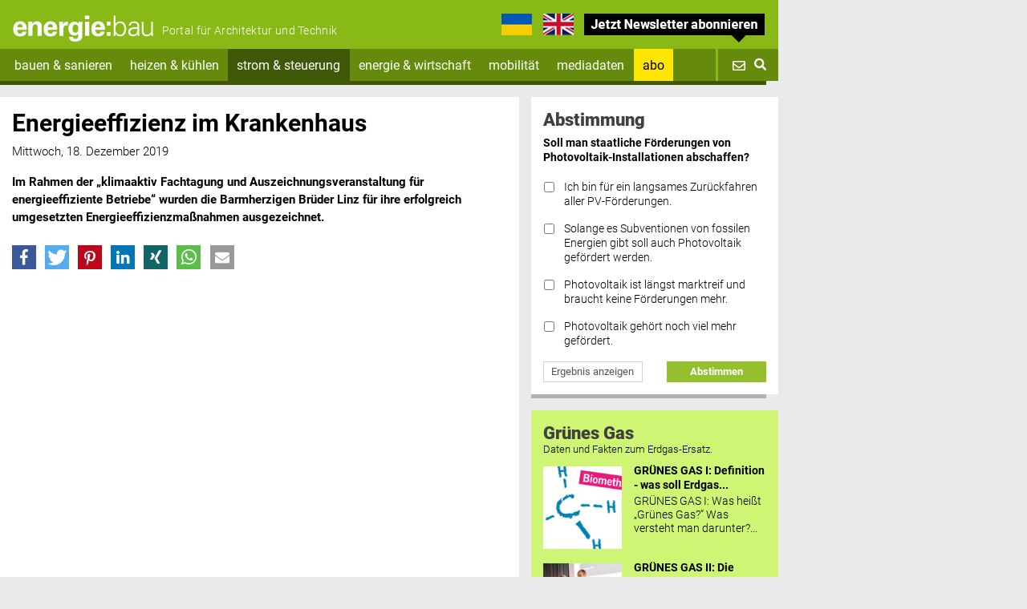

--- FILE ---
content_type: text/html; charset=utf-8
request_url: https://www.energie-bau.at/strom-steuerung/3210-energieeffizienz-im-krankenhaus
body_size: 12794
content:
<!doctype html>
<html lang="de-de">
<head>
<meta charset="utf-8">
<meta http-equiv="X-UA-Compatible" content="IE=edge">
<meta name="viewport" content="width=device-width, initial-scale=1">
<meta charset="utf-8" />
	<base href="https://www.energie-bau.at/strom-steuerung/3210-energieeffizienz-im-krankenhaus" />
	<meta name="keywords" content="Barmherzige Brüder, Linz, Energieaudit, Energieeffizienz, e7, Energieanalyse, Energiekosten" />
	<meta name="author" content="Claudia Stieglecker" />
	<meta name="generator" content="Joomla! - Open Source Content Management" />
	<title>Energieeffizienz im Krankenhaus</title>
	<link href="https://www.energie-bau.at/plugins/system/klaro/assets/css/klaro.min.css" rel="stylesheet" />
	<link href="/components/com_jcomments/tpl/energiebau/style.css?v=3002" rel="stylesheet" />
	<link href="https://www.energie-bau.at/media/starmuehler/css/bilder.css" rel="stylesheet" />
	<link href="https://www.energie-bau.at/media/starmuehler/fancy/jquery.fancybox.css" rel="stylesheet" />
	<link href="https://www.energie-bau.at/media/starmuehler/css/video.css" rel="stylesheet" />
	<link href="https://www.energie-bau.at/media/starmuehler/css/special.css" rel="stylesheet" />
	<link href="https://www.energie-bau.at/media/starmuehler/css/steady.css?v=2" rel="stylesheet" />
	<link href="https://www.energie-bau.at/media/plg_jooag_shariff/assets/shariff.min.css" rel="stylesheet" />
	<link href="https://www.energie-bau.at/modules/mod_starrelated/assets/css/starrelated.css" rel="stylesheet" />
	<link href="https://www.energie-bau.at/media/starmuehler/css/modul.css" rel="stylesheet" />
	<link href="https://www.energie-bau.at/modules/mod_starkommentare/assets/css/kommentare.css?v=1" rel="stylesheet" />
	<link href="/plugins/system/jce/css/content.css?aa754b1f19c7df490be4b958cf085e7c" rel="stylesheet" />
	<link href="/media/jui/css/chosen.css?c22c613a1e0e883fbf25b3734045e2b5" rel="stylesheet" />
	<link href="/media/com_finder/css/finder.css?c22c613a1e0e883fbf25b3734045e2b5" rel="stylesheet" />
	<link href="https://www.energie-bau.at/modules/mod_spotlightnewsletter/assets/css/spotlightnewsletter.css?v=1" rel="stylesheet" />
	<style>
.contentad { display:none};.contentad { display:none};
.item-1057 {
	background: #ffe500 !important;
	}
	.nav-item.item-1057 a {
		color: #000 !important;
		background: #ffe500 !important;
	}
	.nav-item.item-1057.active a {
		background: #ffe500 !important;
		color: #000 !important;
	}
	.nav-item.item-1057 a:hover {
		background: #ffe500 !important;
		color: #000 !important;
	}
	.headerflagge {
		margin-left: 10px;
	}
	#werbebanner {display:none;}
	</style>
	<script type="application/json" class="joomla-script-options new">{"csrf.token":"73978f66fa790f4e23bb0d5e98653d4f","system.paths":{"root":"","base":""}}</script>
	<script src="https://www.energie-bau.at/plugins/system/klaro/assets/js/config.js?3"></script>
	<script src="https://www.energie-bau.at/plugins/system/klaro/assets/js/klaro.js?3"></script>
	<script src="//code.jquery.com/jquery-3.2.1.min.js?c22c613a1e0e883fbf25b3734045e2b5"></script>
	<script src="//code.jquery.com/jquery-migrate-1.4.1.min.js?c22c613a1e0e883fbf25b3734045e2b5"></script>
	<script src="/media/eorisis-jquery/jquery-noconflict.js?c22c613a1e0e883fbf25b3734045e2b5"></script>
	<script src="https://www.energie-bau.at/media/starmuehler/fancy/jquery.fancybox.min.js"></script>
	<script src="https://www.energie-bau.at/media/plg_jooag_shariff/assets/shariff.min.js"></script>
	<script src="/media/system/js/caption.js?c22c613a1e0e883fbf25b3734045e2b5"></script>
	<script src="/media/jui/js/chosen.jquery.min.js?c22c613a1e0e883fbf25b3734045e2b5"></script>
	<script src="/media/jui/js/jquery.autocomplete.min.js?c22c613a1e0e883fbf25b3734045e2b5"></script>
	<script src="/media/system/js/core.js?c22c613a1e0e883fbf25b3734045e2b5"></script>
	<script>
function readyKlaro() {
    let manager = klaro.getManager() // get the consent manager
manager.watch({
  update: function(manager, eventType, data){
    
    if(eventType === 'applyConsents'){
        if(manager.consents.googleanalytics){
            setTimeout(function(){ location.reload(); }, 500);
        }
        
    }
     
  }
})
  }

  document.addEventListener("DOMContentLoaded", readyKlaro);

var someHTML = '<button id="klaroManagerbtn" onClick="return klaro.show(klaroConfig, true);">Cookies</button>';
  readyHTML(function() {
    document.body.insertAdjacentHTML('beforeend', someHTML);
  })

  function readyHTML(fn) {
    if (document.attachEvent ? document.readyState === "complete" : document.readyState !== "loading"){
      fn();
    } else {
      document.addEventListener('DOMContentLoaded', fn);
    }
  }jQuery(document).ready(function() {var buttonsContainer = jQuery(".shariff");new Shariff(buttonsContainer);});jQuery(document).ready(function() {var buttonsContainer = jQuery(".shariff");new Shariff(buttonsContainer);});jQuery(window).on('load',  function() {
				new JCaption('img.caption');
			});;(function ($) {
	$.ajaxSetup({
		headers: {
			'X-CSRF-Token': Joomla.getOptions('csrf.token')
		}
	});
})(jQuery);
	jQuery(function ($) {
		initChosen();
		$("body").on("subform-row-add", initChosen);

		function initChosen(event, container)
		{
			container = container || document;
			$(container).find(".advancedSelect").chosen({"disable_search_threshold":10,"search_contains":true,"allow_single_deselect":true,"placeholder_text_multiple":"Werte eingeben oder ausw\u00e4hlen","placeholder_text_single":"Wert ausw\u00e4hlen","no_results_text":"Keine Ergebnisse gefunden!"});
		}
	});
	jQuery(function($){ initTooltips(); $("body").on("subform-row-add", initTooltips); function initTooltips (event, container) { container = container || document;$(container).find(".hasTooltip").tooltip({"html": true,"container": "body"});} });
jQuery(document).ready(function() {
	var value, searchword = jQuery('#mod-finder-searchword291');

		// Get the current value.
		value = searchword.val();

		// If the current value equals the default value, clear it.
		searchword.on('focus', function ()
		{
			var el = jQuery(this);

			if (el.val() === 'Suche ...')
			{
				el.val('');
			}
		});

		// If the current value is empty, set the previous value.
		searchword.on('blur', function ()
		{
			var el = jQuery(this);

			if (!el.val())
			{
				el.val(value);
			}
		});

		jQuery('#mod-finder-searchform291').on('submit', function (e)
		{
			e.stopPropagation();
			var advanced = jQuery('#mod-finder-advanced291');

			// Disable select boxes with no value selected.
			if (advanced.length)
			{
				advanced.find('select').each(function (index, el)
				{
					var el = jQuery(el);

					if (!el.val())
					{
						el.attr('disabled', 'disabled');
					}
				});
			}
		});
	var suggest = jQuery('#mod-finder-searchword291').autocomplete({
		serviceUrl: '/component/finder/?task=suggestions.suggest&amp;format=json&amp;tmpl=component',
		paramName: 'q',
		minChars: 3,
		maxHeight: 400,
		width: 234,
		zIndex: 9999,
		deferRequestBy: 500,
		onSelect: function (suggestion) {
			jQuery('#mod-finder-searchform291').submit();
		}
	});
	
	
	});
	</script>
	<meta property="og:url" content="https://www.energie-bau.at/strom-steuerung/3210-energieeffizienz-im-krankenhaus" />
	<meta property="og:type" content="article" />
	<meta property="og:title" content="Energieeffizienz im Krankenhaus" />
	<meta property="og:description" content="Im Rahmen der „klimaaktiv Fachtagung und Auszeichnungsveranstaltung für energieeffiziente Betriebe“ wurden die Barmherzigen Brüder Linz für ihre erfolgreich umgesetzten Energieeffizienzmaßnahmen ausgezeichnet.
" />
	<meta property="og:image" content="https://www.energie-bau.at/images/stories/news/2019/12/krankenhaus.jpg" />
	<meta property="og:image:width" content="" />
	<meta property="og:image:height" content="" />


<link rel="stylesheet" href="/templates/spotlight/css/bootstrap.min.css">
<link rel="stylesheet" href="/templates/spotlight/css/template.css?v=28">
<link href="https://use.fontawesome.com/releases/v5.0.6/css/all.css" rel="stylesheet">
<link rel="icon" type="image/png" href="https://www.energie-bau.at/media/spotlight/favicon/favicon_16.png" sizes="16x16">  
<link rel="icon" type="image/png" href="https://www.energie-bau.at/media/spotlight/favicon/favicon_32.png" sizes="32x32">  
<link rel="icon" type="image/png" href="https://www.energie-bau.at/media/spotlight/favicon/favicon_96.png" sizes="96x96">  
<script src="/templates/spotlight/js/hammer.min.js"></script>
<script>
  if (typeof gtag !== 'function') {
    window.gtag = function() {
      //console.warn('gtag is not initialized. Call ignored:', arguments);
    };
  }
</script>

<script async data-type="application/javascript" type="text/plain" data-name="googleanalytics" data-src="https://www.googletagmanager.com/gtag/js?id=G-EJDB7XF0WH"></script>
<script data-type="application/javascript" type="text/plain" data-name="googleanalytics">
  window.dataLayer = window.dataLayer || [];
  function gtag(){dataLayer.push(arguments);}
  gtag('js', new Date());
gtag('config', 'UA-1053821-5');
  gtag('config', 'G-EJDB7XF0WH');
</script>
<script>
var playerInfoList = [];

</script>
</head>
<body>
<div id="main" style="position:relative;">



<div id="skyscraper" class="bannergroup">


</div>



<div class="container" id="sltopbanner" style="display:none;">
	<div class="row">
		<div class="col-md-12 leaderboard">


<div class="bannergroup">


</div>

		</div>
	</div>
</div>

<header class="container">
	<div class="row" id="headertop">
		<div class="col-md-12 col-sm-12 col-xs-12 logo"><a href="https://www.energie-bau.at/" class="logo-link"><img src="https://www.energie-bau.at/images/website/eb_head_new.svg" alt="energie-bau" /></a><div class="logo-text">Portal für Architektur und Technik</div>
			<div class="topright d-none d-md-block">
			<a href="https://www-energie--bau-at.translate.goog/?_x_tr_sl=de&_x_tr_tl=uk&_x_tr_hl=de&_x_tr_pto=wapp" target="_blank" rel="noopener" class="headerflagge"><img src="/images/website/eb_ukraine.png" /></a>
		
			<a href="https://www-energie--bau-at.translate.goog/?_x_tr_sl=de&_x_tr_tl=en&_x_tr_hl=de&_x_tr_pto=wapp" target="_blank" rel="noopener" class="headerflagge"><img src="/images/website/eb_en.png" /></a>
					<a id="newsletterformlinktop" href="#"><img src="/images/website/nl_abo_bubble.png" alt="Jetzt Newsletter abonnieren" style="margin-left: 10px;" /></a>
	</div>

		</div>
			</div>
	<div class="row" style="position:relative;">
	
		<nav id="mainnav" class="navbar navbar-expand-md navbar-dark col-md-12">
				  <button class="navbar-toggler" id="togglerbuttonMobile" type="button" data-toggle="collapse" data-target="#navbarSupportedContent" aria-controls="navbarSupportedContent" aria-expanded="false" aria-label="Toggle navigation">
					<i class="fa fa-bars fa-lg toggler-icon" aria-hidden="true"></i> <span class="toggler-menu">menu</span>
				  </button>

				  <div class="collapse navbar-collapse" id="navbarSupportedContent">
					<ul class="navbar-nav mainnav mr-auto">
<li class="nav-item item-314"><a href="/bauen-sanieren" class="nav-link">bauen &amp; sanieren</a></li><li class="nav-item item-315"><a href="/heizen-kuehlen" class="nav-link">heizen &amp; kühlen</a></li><li class="nav-item item-316 current active"><a href="/strom-steuerung" class="nav-link">strom &amp; steuerung</a></li><li class="nav-item item-431"><a href="/energie-wirtschaft" class="nav-link">energie &amp; wirtschaft</a></li><li class="nav-item item-941"><a href="/mobilitaet" class="nav-link">mobilität</a></li><li class="nav-item item-15"><a href="/mediadaten-de" class="nav-link">mediadaten</a></li><li class="nav-item item-1057"><a href="/mitgliedwerden" class="nav-link">abo</a></li></ul>

					<ul class="navbar-nav">
	<li class="nav-item newsletter-btn"><a class="nav-link" id="newsletterformlink" href="#"><span class="nl-text">Newsletter</span> <i class="far fa-envelope"></i></a></li>
</ul>
<div id="newsletterform" class="fadeout starnewsletter">
<link href="//cdn-images.mailchimp.com/embedcode/classic-10_7.css" rel="stylesheet" type="text/css" />
<div class="form-container">
<div class="newsletterheader">
	<h3 style="color:#ffffff">Zum Newsletter anmelden</h3>
	<a href="#" id="closenewsletter"><i class="fas fa-times"></i></a>
</div>
<!-- Begin MailChimp Signup Form -->
<div id="mc_embed_signup">
	<form style="padding-bottom: 0px !important;" action="//energie-bau.us9.list-manage.com/subscribe/post?u=cc3a77ea8ad7fae64750e51b2&id=ebbe3063c5" method="post" id="mc-embedded-subscribe-form" name="mc-embedded-subscribe-form" class="validate" target="_blank" novalidate="" onclick="gtag('event', 'submit', {event_category: 'Lead',event_label: 'Newsletter_Button_Anmelden'});">
<div id="mc_embed_signup_scroll">
<div class="mc-field-group"><input value="" name="EMAIL" class="required email" id="mce-EMAIL" type="email" placeholder="E-Mail Adresse" /></div>
<div class="mc-field-group"><input value="" name="NACHNAME" id="mce-NACHNAME" type="text" placeholder="Nachname" /></div>
<div id="mce-responses" class="clear">
<div class="response" id="mce-error-response" style="display: none;"></div>
<div class="response" id="mce-success-response" style="display: none;"></div>
</div>
<!-- real people should not fill this in and expect good things - do not remove this or risk form bot signups-->
<div style="position: absolute; left: -5000px;" aria-hidden="true"><input name="b_cc3a77ea8ad7fae64750e51b2_ebbe3063c5" tabindex="-1" value="" type="text" /></div>
<div class="clear clearfix" style="margin-top: 0px;">
	<div class="nlleft">
		<input value="Anmelden" name="subscribe" id="mc-embedded-subscribe" class="button" type="submit" />
	</div>
	<div class="nlright">
									
				<div><a href="/datenschutz-faqs">Datenschutz FAQs</a></div>	</div>
</div>
</div>
</form></div>
<script src="//s3.amazonaws.com/downloads.mailchimp.com/js/mc-validate.js" type="text/javascript"></script>
<script type="text/javascript">(function($) {
			window.fnames = new Array();
			window.ftypes = new Array();
			fnames[0] = 'EMAIL';
			ftypes[0] = 'email';
			fnames[1] = 'VORNAME';
			ftypes[1] = 'text';
			fnames[2] = 'NACHNAME';
			ftypes[2] = 'text';
			/*
			 * Translated default messages for the $ validation plugin.
			 * Locale: DE
			 */
			$.extend($.validator.messages, {
				required: "Dieses Feld ist ein Pflichtfeld.",
				maxlength: $.validator.format("Geben Sie bitte maximal {0} Zeichen ein."),
				minlength: $.validator.format("Geben Sie bitte mindestens {0} Zeichen ein."),
				rangelength: $.validator.format("Geben Sie bitte mindestens {0} und maximal {1} Zeichen ein."),
				email: "Geben Sie bitte eine gültige E-Mail Adresse ein.",
				url: "Geben Sie bitte eine gültige URL ein.",
				date: "Bitte geben Sie ein gültiges Datum ein.",
				number: "Geben Sie bitte eine Nummer ein.",
				digits: "Geben Sie bitte nur Ziffern ein.",
				equalTo: "Bitte denselben Wert wiederholen.",
				range: $.validator.format("Geben Sie bitten einen Wert zwischen {0} und {1}."),
				max: $.validator.format("Geben Sie bitte einen Wert kleiner oder gleich {0} ein."),
				min: $.validator.format("Geben Sie bitte einen Wert größer oder gleich {0} ein."),
				creditcard: "Geben Sie bitte ein gültige Kreditkarten-Nummer ein."
			});
		}(jQuery));
		var $mcj = jQuery.noConflict(true);</script>

<!--End mc_embed_signup-->
</div>
<div class="newsletterborder"></div>
</div>	

					
<form id="mod-finder-searchform291" action="/suche" method="get" class="form-search form-inline">
	
		<input type="text" name="q" id="mod-finder-searchword291" class="search-query input-medium form-control search-input" size="25" value="" placeholder="suchen" />
								
	<button class="btn search-btn d-sm-block d-md-none d-lg-none d-xl-none" type="submit"><i class="fas fa-search"></i></button>
	<a href="#" class="search-btn search-tgl d-none d-md-block"><i class="fas fa-search"></i></a>
	
</form>
				  </div>
				  <div id="suchergebnis"></div>
		</nav>
	<div id="suchergebnis2"></div>
	</div>
	
</header>
<div class="container styleborder navborder">
	<div class="borderblue"></div>
</div>
<section class="container contentblock">
	<div class="row">
<div id="system-message-container">
	</div>

<!-- main start -->
<!-- left content -->
<div class="col-md-8 col-sm-12 detailcontent">

		<div class="item-page" itemscope itemtype="https://schema.org/Article">
			<meta itemprop="inLanguage" content="de-DE" />
																		
									<div class="page-header">
									<h1 itemprop="headline">
						Energieeffizienz im Krankenhaus					</h1>
																			</div>
													
			

												<dl class="article-info muted">

		
			<dt class="article-info-term">
									Details							</dt>

			
			
			
			
										<dd class="published">
				<span class="icon-calendar" aria-hidden="true"></span>
				<time datetime="2019-12-18T08:44:47+01:00" itemprop="datePublished">
					Mittwoch, 18. Dezember 2019				</time>
			</dd>			
		
					
			
						</dl>
			

			

															<div class="article-introtext">
			
										
			<p>Im Rahmen der „klimaaktiv Fachtagung und Auszeichnungsveranstaltung für energieeffiziente Betriebe“ wurden die Barmherzigen Brüder Linz für ihre erfolgreich umgesetzten Energieeffizienzmaßnahmen ausgezeichnet.</p>
</div>
						
			
			
						<div class="shariff" data-lang="de" data-orientation="horizontal" data-theme="color" data-button-style="icon"data-mail-url="mailto:name@domain" data-services="[&quot;facebook&quot;,&quot;twitter&quot;,&quot;pinterest&quot;,&quot;linkedin&quot;,&quot;xing&quot;,&quot;whatsapp&quot;,&quot;mail&quot;]"></div>			
			
									<figure class="image-full">
  <img src="/images/stories/news/2019/12/krankenhaus.jpg" alt="">
    <figcaption>Im Jahr 2015 wurde das Projekt „Energieeffizienz“ im Konventhospital Barmherzige Brüder Linz gestartet - seither wurden über 12, 5 % der Energie eingespart. Foto: Barmherzige Brüder Linz</figcaption>
  </figure>
												<div itemprop="articleBody" class="star-content">
							
				
<p>Das Krankenhaus der Barmherzigen Brüder Linz ist ein öffentliches Krankenhaus mit mehr als 1.000 Beschäftigten, 337 Betten und ca. 45.000 m2. In den letzten Jahren wurden fast 30.000 Patienten behandelt, der Energieverbrauch lag 2015 bei rund 13 GWh. In diesem Jahr entschloss man sich, im Zusammenhang mit dem Energieeffizienzgesetz auch ein Energieaudit umzusetzen.</p><div id="mobile_skyscraper"></div>
<p>Aufbauend auf einer detaillierten Energieanalyse der e7 energy innovation &amp; engineering konnten die Hauptverbraucher im Gebäude ermittelt und gezielt Schwerpunkte gesetzt werden. Die Gebäudetechnik eines Krankenhauses muss einen störungsfreien Betrieb gewährleisten, um die Kernaufgabe - das Erbringen von medizinischen Leistungen - zu ermöglichen. Der Fokus der technischen Betriebsführung liegt dabei auf Ausfallsicherheit und dem Ziel, den PatientInnen und MitarbeiterInnen einen möglichst hohen Komfort zur Verfügung zu stellen.</p>
<p>Seither seien zahlreiche Low-Cost- und No-Cost-Maßnahmen gesetzt worden, die letztlich ohne große Investitionskosten eine Verbrauchsreduktion von real 14,2 % und (klima-)bereinigt von 12,5 % einbrachten, heißt es in einer Aussendung. Umgerechnet entspreche das einer jährlichen Einsparung an Energiekosten von mehr als 90.000 Euro, in CO2 betrage die jährliche Einsparung 246 Tonnen. Die Umsetzung von weiteren Effizienzmaßnahmen ist in Vorbereitung. <em>(cst)</em></p>
<p><a href="https://www.barmherzige-brueder.at/site/linz/home" target="_blank" rel="noopener">Webseite Barmherzige Brüder Linz</a>&nbsp;</p>
<p><a href="https://www.e-sieben.at/de/" target="_blank" rel="noopener">Webseite e7 energy innovation &amp; engineering</a>&nbsp;</p>			</div>
			
		
			
			
						
			
			
																					<div style="font-style:italic;font-size: 0.85em;margin-top:3px;"><p><em><strong>Leserbriefe, Anmerkungen, Kommentare bitte an redaktion(at)energie-bau.at</strong></em></p>
<!-- START: Modules Anywhere -->

<div class="custom"  >
	<p><a href="/newsletter" target="_blank"><img src="/images/ebau_newsletter.png" alt="ebau newsletter" /></a></p></div>
<!-- END: Modules Anywhere --></div>
						
			
			
			
			
		</div>
		<div class="row blockborder">
	<div class="bordergrey"></div>
</div>

 


<div class="shariff" data-lang="de" data-orientation="horizontal" data-theme="color" data-button-style="icon"data-mail-url="mailto:name@domain" data-services="[&quot;facebook&quot;,&quot;twitter&quot;,&quot;pinterest&quot;,&quot;linkedin&quot;,&quot;xing&quot;,&quot;whatsapp&quot;,&quot;mail&quot;]"></div>

<div class="starrelated">
	<h3>Passend dazu:</h3>
	<div class="row">
					
			<div class="col-md-6 col-sm-6 col-12 pb-3 pb-sm-0 pr-sm-2 ">
				<div class="related-item">
						<a href="/strom-steuerung/5400-nachhaltiger-strom-ohne-netz" onclick="gtag('event', 'click', {event_category: 'related article',event_label: 'Article ID: 3210 - 5400'});">
					<div class="related-gradient">
						<h4>Nachhaltiger Strom ohne Netz</h4>
					</div>
					<img src="/images/stories/news/2025/11/anhaenger.jpg">
				</a>
				
				</div>
			</div>
					
			<div class="col-md-6 col-sm-6 col-12 pl-sm-2 ">
				<div class="related-item">
						<a href="/strom-steuerung/4739-flexibilisierung-der-kaelteversorgung" onclick="gtag('event', 'click', {event_category: 'related article',event_label: 'Article ID: 3210 - 4739'});">
					<div class="related-gradient">
						<h4>Flexibilisierung der Kälteversorgung</h4>
					</div>
					<img src="/images/stories/news/2024/02/kaelteversorgung.jpg">
				</a>
				
				</div>
			</div>
			</div>
</div>
<div class="row blockborder starrelatedborder">
	<div class="bordergrey"></div>
</div>


<!-- left content end -->
</div>
<!-- right content -->
<div class="col-md-4 col-sm-12 modulcontent container">
	<div class="row modules grid">
				 <script>
(function ($) {
	$(document).on('click', '#vote11 .votingsubmit', function () {
		var error = false;
				var voteOptl = $("#vote11 [name='voteOpt[]']:checked").length;
		var voteOpt = new Array();
		var voteTitel = new Array();
        $("#vote11 [name='voteOpt[]']:checked").each(function() {
           voteOpt.push($(this).val());
		   voteTitel.push($(this).data('titel'));
        });
			
		var voteid   = $('#vote11 input[name=voteid]').val();
		var votehash   = $('#vote11 input[name=votehash]').val();
		request = {
					'option' : 'com_ajax',
					'module' : 'starvoting',
					'voteOpt'   : voteOpt,
					'voteid'   : voteid,
					'votehash'   : votehash,
					'73978f66fa790f4e23bb0d5e98653d4f' : '1',
					'format' : 'raw',
					'ajax':'1'
				};
		
				if(voteOptl == 0){
			error = 'Bitte treffen Sie eine Auswahl!';
		}
			
		
		
		
		
		
		if(error){
			alert(error);
		} else {
			$.ajax({
			type   : 'POST',
			data   : request,
			success: function (response) {
				$('#vote11 .vrajax').html(response);
				$('#vote11 .modulvoting, vote11 .votesubmitrow').hide();
				var gadata = 'Titel:'+voteTitel+' ID:'+voteOpt;
				var gacat = 'Voting: Für und gegen PV-Förderungen? id:fuer-und-gegen-pv-foerderungen_id11_v1JkiXy1';
				//ga-call	
				gtag('event', 'click', {
  event_category: gacat,
  event_label: gadata,
  transport_type: 'beacon'
});		
				
			}
		});
		}
		return false;
	});
})(jQuery);

(function ($) {
	$(document).on('click', '#vote11 .ergebnisbutton', function () {
		var voteOpt   = $('#vote11 input[name=voteOpt]:checked').val();	
		var voteid   = $('#vote11 input[name=voteid]').val();
		var votehash   = $('#vote11 input[name=votehash]').val();
		request = {
					'option' : 'com_ajax',
					'module' : 'starvoting',
					'action'   : 'result',
					'voteid'   : voteid,
					'votehash'   : votehash,
					'73978f66fa790f4e23bb0d5e98653d4f' : '1',
					'format' : 'raw',
					'ajax':'1'
				};

			$.ajax({
			type   : 'POST',
			data   : request,
			success: function (response) {
				$('#vote11 .vrajax').html(response);
				$('#vote11 .modulvoting , vote11 .votesubmitrow').hide();
				$('#vote11 .vrajaxumfrage').show();
		}
		});
		
		return false;
	});
})(jQuery);

(function ($) {
	$(document).on('click', '#vote11 .umfragebutton', function () {
	$('#vote11 .vrajaxumfrage').hide();
	$('#vote11 .vrajax .votingresult').remove();
	$('#vote11 .modulvoting, vote11 .votesubmitrow').show();
	return false;
	});
})(jQuery);	

</script>
<aside class="col-md-12 col-sm-6 col-12 grid-item">
<div class="modul modulrightwrapper mvote" id="vote11">

  <div class="modulheader noborder">
    <h3 class="modulueberschrift">Abstimmung</h3>
    	<div class="modultext">
    		<p><strong>Soll man staatliche Förderungen von Photovoltaik-Installationen abschaffen?</strong></p>
    	</div>
  </div>
  
  
    <div class="vrajax"></div>
	
	<div class="modulvoting">
    	
	
	
    
	
	
    	<form action="https://www.energie-bau.at/strom-steuerung/3210-energieeffizienz-im-krankenhaus" method="POST" name="voting" id="voting11" class="ajaxm">
			<ul class="votinglist ajaxm">
												<li><input type="checkbox" name="voteOpt[]" value="qPQVUsafZrzCve9T0460307" class="vopt" data-titel="Ich bin für ein langsames Zurückfahren aller PV-Förderungen."><div><label>Ich bin für ein langsames Zurückfahren aller PV-Förderungen.</label></div></li>
									<li><input type="checkbox" name="voteOpt[]" value="g533juutyQrSf6KC0460414" class="vopt" data-titel="Solange es Subventionen von fossilen Energien gibt soll auch Photovoltaik gefördert werden."><div><label>Solange es Subventionen von fossilen Energien gibt soll auch Photovoltaik gefördert werden.</label></div></li>
									<li><input type="checkbox" name="voteOpt[]" value="ZCBDWTeUy9CSkQim0460423" class="vopt" data-titel="Photovoltaik ist längst marktreif und braucht keine Förderungen mehr."><div><label>Photovoltaik ist längst marktreif und braucht keine Förderungen mehr.</label></div></li>
									<li><input type="checkbox" name="voteOpt[]" value="1u78Y9pETEmAbJ7G0460429" class="vopt" data-titel="Photovoltaik gehört noch viel mehr gefördert."><div><label>Photovoltaik gehört noch viel mehr gefördert.</label></div></li>
							            </ul>
		
      
     <div class="votingstatus"></div> 
        
       <div class="votesubmitrow ajaxm">
           <input type="hidden" name="73978f66fa790f4e23bb0d5e98653d4f" value="1" />           <input name="voteid" type="hidden" value="11">
           <input name="votehash" type="hidden" value="JDJ5JDEwJFRvLnpxWm5HWVNxYnI2MmRqTmZGeC5Rajc4NVVZWGgvc0hqeHNGLndhckN2Yk5QalhQY1Zx">
           <input name="option" type="hidden" value="com_ajax">
           <input name="module" type="hidden" value="starvoting">
           <input name="format" type="hidden" value="raw">  
		   
		   <div class="row">
				<div class="col-md-6 col-sm-6 col-12"><a href="https://www.energie-bau.at/strom-steuerung/3210-energieeffizienz-im-krankenhaus?show=ergebnis&voteid=11" class="ergebnis" data-id="vote11"><button type="button" class="ergebnisbutton">Ergebnis anzeigen</button></a></div>
				<div class="col-md-6 col-sm-6 col-12"><button type="submit" name="vote" class="votingsubmit">Abstimmen</button></div>
		   </div>
           
           
       </div>
	   </form>	
              
       </div>
        
	 
	 
	 
	 <div class="vrajaxumfrage" style="display:none;">
       		<div class="votesubmitrow">
       			 <a href="https://www.energie-bau.at/strom-steuerung/3210-energieeffizienz-im-krankenhaus" class="umfrage" data-id="vote11"><button type="button" class="umfragebutton">zurück zur Abstimmung</button></a>
       		</div>
       </div>   
</div>
<div class="modulborder">
		<div class="bordergrey"></div>
	</div>
</aside>
 






<aside class="col-md-12 col-sm-6 col-12 grid-item">

<div class="modul" style="background-color: #cff575;">

		<div class="produktnews">
							<h3 style="margin-bottom:0;padding-bottom:0;">Grünes Gas</h3>
				
				<div style="font-size: 0.85em;margin-bottom:0.5em;font-weight: 300;">Daten und Fakten zum Erdgas-Ersatz.</div>	

						<div class="row related-row first-row">
				<div class="col-md-5 col-sm-5 col-5">
					
											<a href="/heizen-kuehlen/3746-raus-aus-dem-erdgas-aber-welche-heizung-kommt-danach" class="related-image" style="background-image: url(/images/stories/news/2021/09/bildschirmfoto-2021-09-23-um-10-43-54_klein.png);"></a>
										
				</div>
				<div class="col-md-7 col-sm-7 col-7 related-text">
					<a href="/heizen-kuehlen/3746-raus-aus-dem-erdgas-aber-welche-heizung-kommt-danach"><h4>GRÜNES GAS I: Definition - was soll Erdgas...</h4>
					<p>GRÜNES GAS I: Was heißt „Grünes Gas?“ Was versteht man darunter?...</p></a>
				</div>
			</div>
						<div class="row related-row">
				<div class="col-md-5 col-sm-5 col-5">
					
											<a href="/heizen-kuehlen/3755-gruenes-gas-ii-die-argumente-der-heizungsbranche" class="related-image" style="background-image: url(/images/stories/news/2021/09/voek-berger-oevgw-mock-f-starmuehler_klein.jpg);"></a>
										
				</div>
				<div class="col-md-7 col-sm-7 col-7 related-text">
					<a href="/heizen-kuehlen/3755-gruenes-gas-ii-die-argumente-der-heizungsbranche"><h4>GRÜNES GAS II: Die Argumente der...</h4>
					<p>ARGUMENTE &nbsp;Erdgas darf bald nicht mehr verfeuert werden – die...</p></a>
				</div>
			</div>
						<div class="row related-row">
				<div class="col-md-5 col-sm-5 col-5">
					
											<a href="/heizen-kuehlen/3757-gruenes-gas-iii-viel-zu-wenig-rohstoff-fuer-gruenes-gas-2" class="related-image" style="background-image: url(/images/stories/news/2021/09/bildschirmfoto-2021-09-23-um-11-42-22_klein.png);"></a>
										
				</div>
				<div class="col-md-7 col-sm-7 col-7 related-text">
					<a href="/heizen-kuehlen/3757-gruenes-gas-iii-viel-zu-wenig-rohstoff-fuer-gruenes-gas-2"><h4>GRÜNES GAS III: „Große Versorgungslücke bei...</h4>
					<p>STUDIE der Energie-Agentur: Grünes Gas lieber der Industrie geben...</p></a>
				</div>
			</div>
						<div class="row related-row">
				<div class="col-md-5 col-sm-5 col-5">
					
											<a href="/heizen-kuehlen/3756-gruenes-gas-iii-viel-zu-wenig-rohstoff-fuer-gruenes-gas" class="related-image" style="background-image: url(/images/stories/news/2021/09/biogas-hagenbrunn-web_klein.jpg);"></a>
										
				</div>
				<div class="col-md-7 col-sm-7 col-7 related-text">
					<a href="/heizen-kuehlen/3756-gruenes-gas-iii-viel-zu-wenig-rohstoff-fuer-gruenes-gas"><h4>GRÜNES GAS IV: „Viel zu wenig Rohstoff für...</h4>
					<p>STUDIE – Elektrische Heizungen seien den Günen Gasen vorzuziehen,...</p></a>
				</div>
			</div>
						<div class="row related-row">
				<div class="col-md-5 col-sm-5 col-5">
					
											<a href="/branchennews/119-branchennews-2/3762-serie-gruenes-gas-die-argumente-chancen-grenzen-der-erdgas-substitution" class="related-image" style="background-image: url(/images/stories/news/2021/09/gasstation-aderkla-noe-f-starmuehler_klein.jpg);"></a>
										
				</div>
				<div class="col-md-7 col-sm-7 col-7 related-text">
					<a href="/branchennews/119-branchennews-2/3762-serie-gruenes-gas-die-argumente-chancen-grenzen-der-erdgas-substitution"><h4>SERIE GRÜNES GAS  – die Argumente, Chancen...</h4>
					<p>Erdgasöfen haben ihre beste Zeit hinter sich. Als Klimaschädlinge...</p></a>
				</div>
			</div>
						
				
	
	</div>


</div>

		
	<div class="modulborder">
		<div class="bordergrey"></div>
	</div>	
</aside>		<aside class="col-md-12 col-sm-6 col-12 grid-item">
	<div class="modul ">
		<h3>News vom Holzbau</h3>		<p>Ein nachwachsender Rohstoff als Baumaterial? Hier gibt es viele News, wie der moderne Holzbau funktioniert.</p>
<p><a href="https://www.holzmagazin.com" target="_blank" rel="noopener"><img src="/images/holzmagazin_web_2020-04-09_um_08.54.34.png" alt="holzmagazin web 2020 04 09 um 08.54.34" /></a></p>
<p><a href="https://www.holzmagazin.com" target="_blank" rel="noopener">www.holzmagazin.com</a></p>	</div>	
	<div class="modulborder">
		<div class="bordergrey"></div>
	</div>
</aside>

<aside class="col-md-12 col-sm-6 col-12 grid-item">
	<div class="modul starkommentare">
		<h3>Kommentare, Meinungen und Interviews</h3>
						<div class="row">
			<div class="col-md-4 col-sm-5 col-5 starkommbild">
								<a href="/meinung/5455-die-lehren-aus-dem-terroranschlag-auf-ein-stromkabel-in-berlin"><img src="/images/autoren/Hans-Josef_Fell_sw.jpg" alt="Hans-Josef Fell"></a>
						</div>
			<div class="col-md-8 col-sm-7 col-7 starkommcontent">
					<span class="starkommname"><strong>Hans-Josef Fell</strong></span><strong>:</strong></span> 
					<span class="starkommtext">„Das zentralistische Stromsystem rächt sich – und ist anfällig.“</span> <a href="/meinung/5455-die-lehren-aus-dem-terroranschlag-auf-ein-stromkabel-in-berlin" class="starkommmore">lesen</a>
			</div>
		</div>
				<div class="row">
			<div class="col-md-4 col-sm-5 col-5 starkommbild">
								<a href="/meinung/5445-europa-faehrt-autonom-im-rueckwaertsgang-mit-verbrenner"><img src="/images/HS_sw_Porträt_f_eb-Foto_Schubert.jpg" alt="Herbert Starmühler"></a>
						</div>
			<div class="col-md-8 col-sm-7 col-7 starkommcontent">
					<span class="starkommname"><strong>Herbert Starmühler</strong></span><strong>:</strong></span> 
					<span class="starkommtext">„Europa dämmert sich durch die Neuzeit, Innovatioin ist anderswo.“</span> <a href="/meinung/5445-europa-faehrt-autonom-im-rueckwaertsgang-mit-verbrenner" class="starkommmore">lesen</a>
			</div>
		</div>
				<div class="row">
			<div class="col-md-4 col-sm-5 col-5 starkommbild">
								<a href="/meinung/5444-tesla-fahrerlos-in-austin-fsd-in-deutschland-mutig-oder-gaga"><img src="/images/2021_Mario_Herger_01_klein.jpg" alt="Mario Herger"></a>
						</div>
			<div class="col-md-8 col-sm-7 col-7 starkommcontent">
					<span class="starkommname"><strong>Mario Herger</strong></span><strong>:</strong></span> 
					<span class="starkommtext">„Autonom fahrende Autos tragen zur Aktienpflege bei.“</span> <a href="/meinung/5444-tesla-fahrerlos-in-austin-fsd-in-deutschland-mutig-oder-gaga" class="starkommmore">lesen</a>
			</div>
		</div>
				<div class="starkommall"><a href="/meinung" class="starkommmore">Hier geht’s zu allen Kommentaren</a></div>
	</div>	
	<div class="modulborder">
		<div class="bordergrey"></div>
	</div>
</aside>
<aside class="col-md-12 col-sm-6 col-12 grid-item">
	<div class="modul ">
		<h3>NEU: facebook/energie-bau</h3>		<p>Klima, Umwelt und Energie-Architektur brauchen Vernetzung. Like us!</p>
<p><img src="/images/eb_facebook__2020-04-09_um_08.48.30.png" alt="eb facebook 2020 04 09 um 08.48.30" /></p>
<p><a href="https://www.facebook.com/energiebau/" target="_blank" rel="noopener">https://www.facebook.com/energiebau/</a></p>
<p>&nbsp;</p>	</div>	
	<div class="modulborder">
		<div class="bordergrey"></div>
	</div>
</aside>
<script>
(function ($) {
	$(document).on('click', '#vote2 .votingsubmit', function () {
		var error = false;
				var voteOpt   = $('#vote2 input[name=voteOpt]:checked').val();
		var voteTitel   = $('#vote2 input[name=voteOpt]:checked').data('titel');
			
		var voteid   = $('#vote2 input[name=voteid]').val();
		var votehash   = $('#vote2 input[name=votehash]').val();
		request = {
					'option' : 'com_ajax',
					'module' : 'starvoting',
					'voteOpt'   : voteOpt,
					'voteid'   : voteid,
					'votehash'   : votehash,
					'73978f66fa790f4e23bb0d5e98653d4f' : '1',
					'format' : 'raw',
					'ajax':'1'
				};
		
				if(typeof voteOpt == 'undefined'){
			error = 'Bitte treffen Sie eine Auswahl!';
		}
			
		
		
		
		
		
		if(error){
			alert(error);
		} else {
			$.ajax({
			type   : 'POST',
			data   : request,
			success: function (response) {
				$('#vote2 .vrajax').html(response);
				$('#vote2 .modulvoting, vote2 .votesubmitrow').hide();
				var gadata = 'Titel:'+voteTitel+' ID:'+voteOpt;
				var gacat = 'Voting: Erneuerbare Energiequellen id:erneuerbare-energiequellen_id2_W3kcDLb3';
				//ga-call	
				gtag('event', 'click', {
  event_category: gacat,
  event_label: gadata,
  transport_type: 'beacon'
});		
				
			}
		});
		}
		return false;
	});
})(jQuery);

(function ($) {
	$(document).on('click', '#vote2 .ergebnisbutton', function () {
		var voteOpt   = $('#vote2 input[name=voteOpt]:checked').val();	
		var voteid   = $('#vote2 input[name=voteid]').val();
		var votehash   = $('#vote2 input[name=votehash]').val();
		request = {
					'option' : 'com_ajax',
					'module' : 'starvoting',
					'action'   : 'result',
					'voteid'   : voteid,
					'votehash'   : votehash,
					'73978f66fa790f4e23bb0d5e98653d4f' : '1',
					'format' : 'raw',
					'ajax':'1'
				};

			$.ajax({
			type   : 'POST',
			data   : request,
			success: function (response) {
				$('#vote2 .vrajax').html(response);
				$('#vote2 .modulvoting , vote2 .votesubmitrow').hide();
				$('#vote2 .vrajaxumfrage').show();
		}
		});
		
		return false;
	});
})(jQuery);

(function ($) {
	$(document).on('click', '#vote2 .umfragebutton', function () {
	$('#vote2 .vrajaxumfrage').hide();
	$('#vote2 .vrajax .votingresult').remove();
	$('#vote2 .modulvoting, vote2 .votesubmitrow').show();
	return false;
	});
})(jQuery);	

</script>
<aside class="col-md-12 col-sm-6 col-12 grid-item">
<div class="modul modulrightwrapper mvote" id="vote2">

  <div class="modulheader noborder">
    <h3 class="modulueberschrift">Abstimmung</h3>
    	<div class="modultext">
    		<p><strong>Auf welche Erneuerbare Energiequelle sollte Österreich in Zukunft das Hauptaugenmerk legen?</strong></p>
    	</div>
  </div>
  
  
    <div class="vrajax"></div>
	
	<div class="modulvoting">
    	
	
	
    
	
	
    	<form action="https://www.energie-bau.at/strom-steuerung/3210-energieeffizienz-im-krankenhaus" method="POST" name="voting" id="voting2" class="ajaxm">
			<ul class="votinglist ajaxm">
												<li><input type="radio" name="voteOpt" value="WdUh7XSmLvTSluFc0007896" class="vopt" data-titel="Wasserkraft" required="required"><div><label>Wasserkraft</label></div></li>
									<li><input type="radio" name="voteOpt" value="uPamNUn0BAYZ1E7h0007979" class="vopt" data-titel="Windkraft" required="required"><div><label>Windkraft</label></div></li>
									<li><input type="radio" name="voteOpt" value="BWJap60rTSVfwclR0008001" class="vopt" data-titel="Photovoltaik" required="required"><div><label>Photovoltaik</label></div></li>
									<li><input type="radio" name="voteOpt" value="tOBG8WqwVcIZVOcX0008022" class="vopt" data-titel="Biomasse" required="required"><div><label>Biomasse</label></div></li>
									<li><input type="radio" name="voteOpt" value="TSUXzAR0LjHTPoZy0008042" class="vopt" data-titel="gar keine (bei fossilen bleiben)" required="required"><div><label>gar keine (bei fossilen bleiben)</label></div></li>
							            </ul>
		
      
     <div class="votingstatus"></div> 
        
       <div class="votesubmitrow ajaxm">
           <input type="hidden" name="73978f66fa790f4e23bb0d5e98653d4f" value="1" />           <input name="voteid" type="hidden" value="2">
           <input name="votehash" type="hidden" value="JDJ5JDEwJGhkRWlha2V1NnNRNmViZWpDbDFMYk94TDRhSTlZbm5zaU1jNGJqeWR6RVQ3dVZrSTVoWlZt">
           <input name="option" type="hidden" value="com_ajax">
           <input name="module" type="hidden" value="starvoting">
           <input name="format" type="hidden" value="raw">  
		   
		   <div class="row">
				<div class="col-md-6 col-sm-6 col-12"><a href="https://www.energie-bau.at/strom-steuerung/3210-energieeffizienz-im-krankenhaus?show=ergebnis&voteid=2" class="ergebnis" data-id="vote2"><button type="button" class="ergebnisbutton">Ergebnis anzeigen</button></a></div>
				<div class="col-md-6 col-sm-6 col-12"><button type="submit" name="vote" class="votingsubmit">Abstimmen</button></div>
		   </div>
           
           
       </div>
	   </form>	
              
       </div>
        
	 
	 
	 
	 <div class="vrajaxumfrage" style="display:none;">
       		<div class="votesubmitrow">
       			 <a href="https://www.energie-bau.at/strom-steuerung/3210-energieeffizienz-im-krankenhaus" class="umfrage" data-id="vote2"><button type="button" class="umfragebutton">zurück zur Abstimmung</button></a>
       		</div>
       </div>   
</div>
<div class="modulborder">
		<div class="bordergrey"></div>
	</div>
</aside>
 
	</div>	 
<!-- right content end -->
</div>  
	</div>
</section>
<!-- main ende -->
<!-- modulblock full top -->

<!-- modulblock full top ende -->
<!-- modulblock -->

<!-- modulblock ende -->
<!-- modulblock full bottom -->

<!-- modulblock full bottom ende -->

<!-- main div ende -->
</div>
<footer>
<script async="" src="https://www.energie-bau.at/media/starmuehler/js/ifresize.js?v=3"></script>

<div class="customfooter container"  >
	<div class="row">
<div class="col-md-9 col-12 footer-left">
<p>Copyright 2020 | autark.cc | Kirchfeldgasse 6, 2102 Kleinengersdorf<br />T&nbsp;+43 664 314 15 15 | <a href="http://www.autark.cc/" target="_blank" rel="noopener">www.autark.cc</a>&nbsp;|&nbsp;<a href="mailto:herbert@starmuehler.at" target="_blank"></a><a href="mailto:herbert@starmuehler.at">herbert@starmuehler.at</a></p>
</div>
<div class="col-md-3 col-12 footer-right">
<ul>
<li><a href="/ueberuns">Über uns</a> | <a href="/impressum">Impressum</a></li>
<li><a href="/datenschutzerklaerung">Datenschutzerklärung</a></li>
</ul>
</div>
</div></div>

</footer>
<div id="footer-border"></div>
<script src="https://cdnjs.cloudflare.com/ajax/libs/popper.js/1.12.9/umd/popper.min.js" integrity="sha384-ApNbgh9B+Y1QKtv3Rn7W3mgPxhU9K/ScQsAP7hUibX39j7fakFPskvXusvfa0b4Q" crossorigin="anonymous"></script>
<script src="/templates/spotlight/js/bootstrap.min.js"></script>
<script src="https://unpkg.com/masonry-layout@4/dist/masonry.pkgd.min.js"></script>
<script src="/templates/spotlight/js/template.js?v=5"></script>
<script src="/templates/spotlight/js/URI.min.js"></script>
<div id="newbg"></div>
<div id="fancyboxwrapper" style="position:relative;"></div>


<script type="text/javascript">
	if (playerInfoList.length){
var tag = document.createElement('script');
tag.src = "//www.youtube.com/iframe_api";
var firstScriptTag = document.getElementsByTagName('script')[0];
firstScriptTag.parentNode.insertBefore(tag, firstScriptTag);
	}

function onYouTubeIframeAPIReady() {
    if (typeof playerInfoList === 'undefined') return;
    
    for (var i = 0; i < playerInfoList.length; i++) {
        var curplayer = createPlayer(playerInfoList[i]);
        players[i] = curplayer;
    }
}

var players = new Array();

function createPlayer(playerInfo) {

    return new YT.Player(playerInfo.id, {
        height: playerInfo.height,
        width: playerInfo.width,
        videoId: playerInfo.videoId,
		host: 'https://www.youtube.com',
		playerVars: {rel: 0, showinfo: 0},
		events: {
            'onStateChange': onPlayerStateChange,
            'onError': onPlayerError
        }
    });
}

function onPlayerStateChange(event) {

	var vid = jQuery(event.target.h).attr('id');
	var vidtitle = jQuery(event.target.h).data('title');
	var currenttime = Math.round(event.target.getCurrentTime());
  switch (event.data) {
        case YT.PlayerState.PLAYING:
				if (currenttime == 0) {
						gtag('event', 'started', {
  event_category: 'video',
  event_label: 'title: ' + vidtitle + ' v: ' + vid,
  transport_type: 'beacon'
});
				} else {
						gtag('event', 'started', {
  'event_category': 'video',
  'event_label': 'title: ' + vidtitle + ' v: ' + vid + ' | t: ' + currenttime,
  'transport_type': 'beacon'
});
				};
            break;
        case YT.PlayerState.PAUSED:
               gtag('event', 'started', {
  'event_category': 'video',
  'event_label': 'title: ' + vidtitle + ' v: ' + vid + ' | t: ' + currenttime,
  'transport_type': 'beacon'
});
            break;
        case YT.PlayerState.ENDED:
				gtag('event', 'ended', {
  'event_category': 'video',
  'event_label': 'title: ' + vidtitle + ' v: ' + vid,
  'transport_type': 'beacon'
});
            break;
    };
};
 function onPlayerError(event) {
	 var vid = jQuery(event.target.h).attr('id');
   switch (event.data) {
        case 2:
	gtag('event', 'invalid id', {
  'event_category': 'video',
  'event_label': 'title: ' + vidtitle + ' v: ' + vid,
  'transport_type': 'beacon'
});
            break;
        case 100:
gtag('event', 'not found', {
  'event_category': 'video',
  'event_label': 'title: ' + vidtitle + ' v: ' + vid,
  'transport_type': 'beacon'
});
            break;
        case 101 || 150:
		gtag('event', 'not allowed', {
  'event_category': 'video',
  'event_label': 'title: ' + vidtitle + ' v: ' + vid,
  'transport_type': 'beacon'
});
            break;
    };
};

   

jQuery(function() {
  setTimeout(function() {
    if (location.hash && location.hash == '#special') {
      window.scrollTo(0, 0);
      target = location.hash.split('#');
      smoothScrollTo(jQuery('#'+target[1]+'bta'));
    }
  }, 1);

function smoothScrollTo(target) {
    target = target.length ? target : jQuery('[name=' + this.hash.slice(1) +']');
    
    if (target.length) {
      jQuery('html,body').animate({
        scrollTop: target.offset().top
      }, 600);
    }
  }
  

});

</script>
<script type="text/javascript" src="https://steadyhq.com/widget_loader/8ba497ed-672c-4d94-a43d-d25225752148" data-steady-oauth-access-token=""></script>
</body>
</html>

--- FILE ---
content_type: text/css; charset=utf-8
request_url: https://www.energie-bau.at/media/starmuehler/css/bilder.css
body_size: 50
content:
.images-grid-2 {
	display:grid;
	grid-template-columns: 1fr 1fr;
	grid-template-rows: auto;
	grid-gap: 15px;
	justify-items: stretch;
    align-items: stretch;
	margin-bottom: 15px;
}
.images-grid-3 {
	display:grid;
	grid-template-columns: 2fr 1fr;
	grid-template-rows: auto;
	grid-gap: 15px;
	justify-items: stretch;
    align-items: stretch;
	margin-bottom: 15px;
}
.images-grid-2 .grid-item:nth-child(1) {
	grid-row: 1 / span 1;
	min-height: 230px;
}
.images-grid-3 .grid-item:nth-child(1) {
	grid-row: 1 / span 2;
	min-height: 300px;
}
.images-grid-2 .grid-item , .images-grid-3 .grid-item   {
	height: 100%;
    width: 100%;
}
.images-grid-2 .grid-item a, .images-grid-3 .grid-item a  {
	display:block;
	height: 100%;
    width: 100%;
}
@media (max-width: 520px) {

.images-grid-2 {
	display:grid;
	grid-template-columns: 1fr;
	grid-template-rows: auto;
	grid-gap: 15px;
	justify-items: stretch;
    align-items: stretch;
	margin-bottom: 15px;
}
.images-grid-3 {
	display:grid;
	grid-template-columns: 1fr;
	grid-template-rows: auto;
	grid-gap: 15px;
	justify-items: stretch;
    align-items: stretch;
	margin-bottom: 15px;
}
.images-grid-2 .grid-item:nth-child(1) {
	grid-row: unset !important;
	min-height: 230px;
}
.images-grid-3 .grid-item:nth-child(1) {
	grid-row: unset !important;
	min-height: 230px;
}
.images-grid-2 .grid-item {
	grid-row: unset !important;
	min-height: 230px;
}
.images-grid-3 .grid-item {
	grid-row: unset !important;
	min-height: 230px;
}
}

--- FILE ---
content_type: text/css; charset=utf-8
request_url: https://www.energie-bau.at/templates/spotlight/css/template.css?v=28
body_size: 7506
content:
html {
	position: relative;
    min-height: 100%;
}
body {
	font-family: 'Roboto', Arial, Verdana, sans-serif;
	background: #eaeaea;
	color: #000;
	margin-bottom: 80px;
}
/* roboto-300 - latin */
@font-face {
	font-family: 'Roboto';
	font-style: normal;
	font-weight: 300;
	src: url('../fonts/roboto-v30-latin-300.eot'); /* IE9 Compat Modes */
	src: local(''),
		 url('../fonts/roboto-v30-latin-300.eot?#iefix') format('embedded-opentype'), /* IE6-IE8 */
		 url('../fonts/roboto-v30-latin-300.woff2') format('woff2'), /* Super Modern Browsers */
		 url('../fonts/roboto-v30-latin-300.woff') format('woff'), /* Modern Browsers */
		 url('../fonts/roboto-v30-latin-300.ttf') format('truetype'), /* Safari, Android, iOS */
		 url('../fonts/roboto-v30-latin-300.svg#Roboto') format('svg'); /* Legacy iOS */
  }
  /* roboto-regular - latin */
  @font-face {
	font-family: 'Roboto';
	font-style: normal;
	font-weight: 400;
	src: url('../fonts/roboto-v30-latin-regular.eot'); /* IE9 Compat Modes */
	src: local(''),
		 url('../fonts/roboto-v30-latin-regular.eot?#iefix') format('embedded-opentype'), /* IE6-IE8 */
		 url('../fonts/roboto-v30-latin-regular.woff2') format('woff2'), /* Super Modern Browsers */
		 url('../fonts/roboto-v30-latin-regular.woff') format('woff'), /* Modern Browsers */
		 url('../fonts/roboto-v30-latin-regular.ttf') format('truetype'), /* Safari, Android, iOS */
		 url('../fonts/roboto-v30-latin-regular.svg#Roboto') format('svg'); /* Legacy iOS */
  }
  /* roboto-300italic - latin */
  @font-face {
	font-family: 'Roboto';
	font-style: italic;
	font-weight: 300;
	src: url('../fonts/roboto-v30-latin-300italic.eot'); /* IE9 Compat Modes */
	src: local(''),
		 url('../fonts/roboto-v30-latin-300italic.eot?#iefix') format('embedded-opentype'), /* IE6-IE8 */
		 url('../fonts/roboto-v30-latin-300italic.woff2') format('woff2'), /* Super Modern Browsers */
		 url('../fonts/roboto-v30-latin-300italic.woff') format('woff'), /* Modern Browsers */
		 url('../fonts/roboto-v30-latin-300italic.ttf') format('truetype'), /* Safari, Android, iOS */
		 url('../fonts/roboto-v30-latin-300italic.svg#Roboto') format('svg'); /* Legacy iOS */
  }
  /* roboto-italic - latin */
  @font-face {
	font-family: 'Roboto';
	font-style: italic;
	font-weight: 400;
	src: url('../fonts/roboto-v30-latin-italic.eot'); /* IE9 Compat Modes */
	src: local(''),
		 url('../fonts/roboto-v30-latin-italic.eot?#iefix') format('embedded-opentype'), /* IE6-IE8 */
		 url('../fonts/roboto-v30-latin-italic.woff2') format('woff2'), /* Super Modern Browsers */
		 url('../fonts/roboto-v30-latin-italic.woff') format('woff'), /* Modern Browsers */
		 url('../fonts/roboto-v30-latin-italic.ttf') format('truetype'), /* Safari, Android, iOS */
		 url('../fonts/roboto-v30-latin-italic.svg#Roboto') format('svg'); /* Legacy iOS */
  }
  /* roboto-500 - latin */
  @font-face {
	font-family: 'Roboto';
	font-style: normal;
	font-weight: 500;
	src: url('../fonts/roboto-v30-latin-500.eot'); /* IE9 Compat Modes */
	src: local(''),
		 url('../fonts/roboto-v30-latin-500.eot?#iefix') format('embedded-opentype'), /* IE6-IE8 */
		 url('../fonts/roboto-v30-latin-500.woff2') format('woff2'), /* Super Modern Browsers */
		 url('../fonts/roboto-v30-latin-500.woff') format('woff'), /* Modern Browsers */
		 url('../fonts/roboto-v30-latin-500.ttf') format('truetype'), /* Safari, Android, iOS */
		 url('../fonts/roboto-v30-latin-500.svg#Roboto') format('svg'); /* Legacy iOS */
  }
  /* roboto-500italic - latin */
  @font-face {
	font-family: 'Roboto';
	font-style: italic;
	font-weight: 500;
	src: url('../fonts/roboto-v30-latin-500italic.eot'); /* IE9 Compat Modes */
	src: local(''),
		 url('../fonts/roboto-v30-latin-500italic.eot?#iefix') format('embedded-opentype'), /* IE6-IE8 */
		 url('../fonts/roboto-v30-latin-500italic.woff2') format('woff2'), /* Super Modern Browsers */
		 url('../fonts/roboto-v30-latin-500italic.woff') format('woff'), /* Modern Browsers */
		 url('../fonts/roboto-v30-latin-500italic.ttf') format('truetype'), /* Safari, Android, iOS */
		 url('../fonts/roboto-v30-latin-500italic.svg#Roboto') format('svg'); /* Legacy iOS */
  }
  /* roboto-700italic - latin */
  @font-face {
	font-family: 'Roboto';
	font-style: italic;
	font-weight: 700;
	src: url('../fonts/roboto-v30-latin-700italic.eot'); /* IE9 Compat Modes */
	src: local(''),
		 url('../fonts/roboto-v30-latin-700italic.eot?#iefix') format('embedded-opentype'), /* IE6-IE8 */
		 url('../fonts/roboto-v30-latin-700italic.woff2') format('woff2'), /* Super Modern Browsers */
		 url('../fonts/roboto-v30-latin-700italic.woff') format('woff'), /* Modern Browsers */
		 url('../fonts/roboto-v30-latin-700italic.ttf') format('truetype'), /* Safari, Android, iOS */
		 url('../fonts/roboto-v30-latin-700italic.svg#Roboto') format('svg'); /* Legacy iOS */
  }
  /* roboto-700 - latin */
  @font-face {
	font-family: 'Roboto';
	font-style: normal;
	font-weight: 700;
	src: url('../fonts/roboto-v30-latin-700.eot'); /* IE9 Compat Modes */
	src: local(''),
		 url('../fonts/roboto-v30-latin-700.eot?#iefix') format('embedded-opentype'), /* IE6-IE8 */
		 url('../fonts/roboto-v30-latin-700.woff2') format('woff2'), /* Super Modern Browsers */
		 url('../fonts/roboto-v30-latin-700.woff') format('woff'), /* Modern Browsers */
		 url('../fonts/roboto-v30-latin-700.ttf') format('truetype'), /* Safari, Android, iOS */
		 url('../fonts/roboto-v30-latin-700.svg#Roboto') format('svg'); /* Legacy iOS */
  }
  /* roboto-900 - latin */
  @font-face {
	font-family: 'Roboto';
	font-style: normal;
	font-weight: 900;
	src: url('../fonts/roboto-v30-latin-900.eot'); /* IE9 Compat Modes */
	src: local(''),
		 url('../fonts/roboto-v30-latin-900.eot?#iefix') format('embedded-opentype'), /* IE6-IE8 */
		 url('../fonts/roboto-v30-latin-900.woff2') format('woff2'), /* Super Modern Browsers */
		 url('../fonts/roboto-v30-latin-900.woff') format('woff'), /* Modern Browsers */
		 url('../fonts/roboto-v30-latin-900.ttf') format('truetype'), /* Safari, Android, iOS */
		 url('../fonts/roboto-v30-latin-900.svg#Roboto') format('svg'); /* Legacy iOS */
  }
  /* roboto-900italic - latin */
  @font-face {
	font-family: 'Roboto';
	font-style: italic;
	font-weight: 900;
	src: url('../fonts/roboto-v30-latin-900italic.eot'); /* IE9 Compat Modes */
	src: local(''),
		 url('../fonts/roboto-v30-latin-900italic.eot?#iefix') format('embedded-opentype'), /* IE6-IE8 */
		 url('../fonts/roboto-v30-latin-900italic.woff2') format('woff2'), /* Super Modern Browsers */
		 url('../fonts/roboto-v30-latin-900italic.woff') format('woff'), /* Modern Browsers */
		 url('../fonts/roboto-v30-latin-900italic.ttf') format('truetype'), /* Safari, Android, iOS */
		 url('../fonts/roboto-v30-latin-900italic.svg#Roboto') format('svg'); /* Legacy iOS */
  }
.article-info-term {
	display:none;
}

.modul.werbemittel_termintipp .modul_content {
	padding: 15px;

}
.modul.werbemittel_termintipp .modul_content h3 {
	font-size: 1.1rem;

}
.modul.werbemittel_termintipp a {
	color: #404040 !important;

}
.modul.werbemittel_termintipp a {
	color: #404040 !important;

}


.modul.werbemittel_termintipp .termintipp_info {
	position: absolute;
	right:0;
	top:0;
	background: #000;
    color: #fff;
    text-transform: uppercase;
    padding: 2px 3px 2px 4px;
    font-size: 12px;
    line-height: 1;
    z-index: 2;
    width: auto !important;
    height: auto !important;
}
/* flagge EN menu */
.item-147 img {
  margin-right:5px;
}
.leaderboard {
	text-align:center;
	margin-top: 15px;
	margin-bottom:15px;
}
.leaderboardb img {
	max-width: 100%;
	height:auto;
	max-height: 98vh;
}
#skyscraper {
    position: fixed;
    left: 985px;
    width: auto;
    height: auto;
    border: 0px solid #000;
    top: 15px;
}
.contentad a {
	display: inline-block;
    position: relative;
    padding-top: 15px;
    font-size: 12px;
    color: #777;
}
.contentad .banneritem {
	text-align:center;
}
/** allgemein **/
.container {
	max-width: 970px;
}
#main {
	border:0px solid #000;
	margin-left:0;
	max-width: 970px;
	width:100%;
}
button:focus {
  outline: none;
}
.inline-block {
	display:inline-block;
}
#headertop {
	background-color:#89b917;
}
#headertop .logo {
	/*
	background-image: url(../images/nl_abo_bubble.png);
    background-repeat: no-repeat;
    background-position: right 17px top 17px;*/
}
.topright {
	position:absolute;
	right: 17px;
    top: 17px;
}
.logo-link {
	display:inline-block;
}
.logo > div {
	display: inline-block;
    vertical-align: bottom;
    padding-bottom: 15px;
	font-size: 0.9rem;
	line-height:1;
	padding-left:4px;
	font-weight: 300;
	color:#fff;
	letter-spacing: 0.02rem;
}
.styleborder_nav {
    display: block;
    width: 98%;
    border-bottom: 5px solid #89b917;
}
.styleborder {
    padding-left:0;
}
.styleborder .borderblue {
    border-top: 5px solid #89b917;
	height:20px;
}
.styleborder.navborder .borderblue {
   border-top: 5px solid #3f5706;

}
.styleborder .bordergrey {
    border-top: 5px solid #b2b2b2;
	height:20px;
}
.blockborder {
    background:#fff;
	height:5px;
}
.blockborder .bordergrey {
    border-bottom: 5px solid #b2b2b2;
    width: 100%;
    margin-top: 5px;
    margin-right: 15px;
}
.blockborder .borderspecialgrey {
    border-bottom: 5px solid #000000;
    width: 100%;
    margin-top: 5px;
    margin-right: 15px;
}
.modulborder {
    padding-left:0;
	margin-right:15px;
}
.modulborder .bordergrey {
    border-top: 5px solid #b2b2b2;
	height:20px;
}
.blockborder {
    background:#fff;
	height:5px;
}
.blockborder.specialblockborder {
    background:#bdd3dd;
	height:5px;
	margin-left: 0px;
}
.detailcontent .blockborder, .eventcontent .blockborder , .searchcontent-container .blockborder {
    background:#fff;
	height:5px;
	margin-right: 0;
}
figure {
	position:relative;
    margin: 0px;
}
.item-page figure img {
	width:100%;
	height:auto;
}
.item-page figcaption {
    font-size: 0.8rem;
    margin-top: 5px;
	font-weight:600;
	color:#535353;
	line-height:1.35;
}
/** main nav **/
.dropdown:hover>.dropdown-menu {
  display: block;
}
.dropdown > .dropdown-toggle:active {
    pointer-events: none;
}
#mainnav .dropdown-menu {
    margin: 0;
	background: #658a0c;
	border:0;
}
#mainnav .dd-toggle::before {
    display: inline-block;
    width: 0;
    height: 0;
    margin-left: .255em;
    vertical-align: .1em;
    content: "";
    border-top: .3em solid;
    border-right: .3em solid transparent;
    border-bottom: 0;
    border-left: .3em solid transparent;
	color:#89b917;
}
.navbar-expand-md .mainnav .nav-item:first-child .nav-link {
    padding-left: 0;
}
#mainnav {
	background: #658a0c;
	padding:0 15px 0 0px;
}
#mainnav .nav-link {
    display: block;
    padding: .55rem 1rem .45rem 1rem;
}
#mainnav .mainnav a {
	color:rgba(255,255,255,1);
	text-decoration: none;
}
#mainnav .mainnav a:hover, #mainnav .mainnav a:active, #mainnav .mainnav .active > a {
	color:#fff;
	background: #3f5706;
	text-decoration: none;
}
#mainnav .dropdown-menu {
    border-radius: 0;
	padding-top:0;
	padding-bottom:0;
}
#mainnav .mainnav .nav-link.home {
	text-indent: -9999px;
	background-image: url(../images/home.png);
	background-repeat: no-repeat;
	background-position: 0 13px;
	width: 12px;
	padding-right: 0rem;
    padding-left: 0rem;
}
#mainnav .mainnav .nav-link.home:hover {
	text-indent: -9999px;
	background-image: url(../images/home.png);
	background-repeat: no-repeat;
	background-position: 0 13px;
	width: 12px;
	padding-right: 0rem;
    padding-left: 0rem;
	background-color: transparent;
}
#mainnav .mainnav .active .nav-link.home {
	text-indent: -9999px;
	background-image: url(../images/home.png);
	background-repeat: no-repeat;
	background-position: 0 13px;
	width: 12px;
	padding-right: 0rem;
    padding-left: 0rem;
	background-color: transparent;	
}
#mainnav .mainnav .nav-link {
    padding-right: .7rem;
    padding-left: .7rem;
}
#mainnav .mainnav .nav-link {
    padding-right: .7rem;
    padding-left: .7rem;
}

#mainnav .nav-item:first-child .nav-link  {
	 padding-right: .7rem;
    padding-left: 1.1rem;
	
}
#mainnav .dropdown .nav-item:first-child .nav-link  {
	 padding-right: .7rem;
    padding-left: .7rem;
	
}
#newsletterformlink {
	padding-left: .7rem !important;
}
#mainnav .dropdown-menu .nav-item:first-child {
    padding-right: .0rem;
}
#mainnav .nav-item.newsletter-btn:first-child {
    padding-right: 0;
}
#mainnav .newsletter-btn {
	border-left: 3px solid #89b917;
}
#mainnav .newsletter-btn > a {
	color:#fff;
	padding-right: .75rem;
    padding-left: .75rem;
}
#mainnav .newsletter-btn.fixed {
	position: absolute;
    top: 0;
    right: 47px;
	z-index:1;
}
#mainnav .newsletter-btn i {
	    line-height: 1.3;
		vertical-align: text-top;
		margin-left:0.4rem;
		padding-top:0;
		padding-bottom:0;
}
#mainnav .search-btn {
	border:0;
	background:#658a0c;
	color:#fff;
	border-radius:0;
	padding: .500rem 0rem;
	font-size: 0.95rem;
}
#mainnav #mod-finder-searchform302 {
	border-left: 3px solid #89b917;
	z-index:2;
}
#mainnav .search-input {
	color:#fff;
	background: #658a0c;
	border:0;
	width:0px;
	visibility:hidden;
	padding: .375rem .1rem .375rem .7rem;
    position: absolute;
    right: 0;
    height: 40px;
    border-radius: 0;
	z-index:100001;
}
#mainnav .search-input.searchborder {
	border-left: 3px solid #89b917;
}
#mainnav .search-input::-webkit-input-placeholder { /* Chrome/Opera/Safari */
  color: #fff;
}
#mainnav .search-input::-moz-placeholder { /* Firefox 19+ */
  color: #fff;
}
#mainnav .search-input:-ms-input-placeholder { /* IE 10+ */
  color: #fff;
}
#mainnav .search-input:-moz-placeholder { /* Firefox 18- */
  color: #fff;
}
#mainnav .search-input:focus::-webkit-input-placeholder { color:transparent; }
#mainnav .search-input:focus:-moz-placeholder { color:transparent; } /* FF 4-18 */
#mainnav .search-input:focus::-moz-placeholder { color:transparent; } /* FF 19+ */
#mainnav .search-input:focus:-ms-input-placeholder { color:transparent; } /* IE 10+ */
#mainnav .search-input:focus {
    -webkit-box-shadow: none;
  box-shadow: none;
}
#autocomplete.ui-autocomplete-loading ~ .loading {
    background-image: url(../images/loading.gif);
}
#suchergebnis {
	position:absolute;
	right:0;
	top:0;
}
#suchergebnis .autocomplete-suggestions {
	position:relative !important;
	top:40px;
	background:#000;
	color: #fff;
	border:0;
	padding: 2px 8px;
	-webkit-box-shadow: 0px 4px 3px rgba(50, 50, 50, 0.64);
    -moz-box-shadow: 0px 4px 3px rgba(50, 50, 50, 0.64);
    box-shadow: 0px 4px 3px rgba(50, 50, 50, 0.64);
}
#suchergebnis .autocomplete-selected {
	background: #000;
	color: #89b917;
}
#suchergebnis .autocomplete-suggestions strong {
    font-weight: bold;
    color: #fff;
}
#suchergebnis .autocomplete-selected strong {
	color: #89b917;
}

/** header **/
header {
	background:#ffffff;
}
header .scm {
	align-self: flex-end;	
	text-align:right;
	padding-left: 0;
}
header .scm p {
	padding:0;
	margin:0;
}
header .scm .oethg_top {
	padding: 0 0 11px 0;
	margin:0;
}
header .logo img {
	width:auto;
	max-width: 100%;
	height:auto;
	padding: 0;
}
/** socialmedia **/
.fa-15x {
    font-size: 1.2em;
}
ul.scm {
	list-style: none;
	margin-bottom: .6em;
}
ul.scm li {
	display:inline-block;
	margin-left: .8em;
}
ul.scm li:first-child {
	display:inline-block;
	margin-left: 0;
}
ul.scm li a {
	color:#000;
	transition: all 0.3s ease;
	display: block;
}
ul.scm li a:hover {
	color:#89b917;
	-webkit-transform: translateY(0px);
        transform: translateY(0px);
}
/** hauptnews startseite **/
#firstrow {
	background:#ffffff;
	padding-top: 15px;
    padding-bottom: 18px;
}
#firstrow.special {
	background:transparent;
	padding-top: 0px;
}
#firstrow.special .bignews {
	background:#ffffff;
	padding-top: 15px;
	border:0;
	padding-bottom: 18px;
}
#firstrow.special .specialcontent {
	padding-right:0px;
}
#firstrow.special .specialcontent .specialbg {
	background: #bdd3dd;
	height:100%;
	position:relative;
}
#firstrow.special .specialcontent .special-info {
	background: #89b917;
	color: #fff;
}
#firstrow.special .specialcontent .special-info h3 {
	font-weight: 900;
    font-size: 1.4rem;
    margin-bottom: .2rem;
    margin-top: 0.6rem;
    line-height: 1.2;
	color: #fff;
}
a.uebersicht-link {
	color: #fff;
	display: block;
    line-height: 2.65;
}
.specialrowcat h3 {
    font-weight: 900;
    font-size: 1.4rem;
    margin-bottom: .4rem;
    margin-top: 0.5rem;
    line-height: 1.2;
    color: #fff;
}
.specialrowcat .catspecial {
	color: #000;
	text-transform: uppercase;
	margin-right: 0.2rem;
	
}
.specialrowcat .special-arrow {
	font-size: 1.9rem;
    text-align: right;
    line-height: 1;
    padding-top: 0.32rem;
	display:none;
}
#firstrow.special .specialcontent .special-info-con {
	position:relative;
}
#firstrow.special .specialcontent .special-info-con .special-tag {
	position:absolute;
	right:0;
	top:-10px;
	color:#fff;
	background: #000000;
	text-transform: uppercase;
	font-size: 12px;
	font-weight: 400;
	line-height: 1;
	padding: 3px 4px;
}
#firstrow.special .specialcontent .special-info .special-info-desc {
	font-weight: 300;
    font-size: 0.95rem;
    line-height: 1.3;
	margin-top: 0.6rem;
	margin-bottom: 0.7rem;
}
#firstrow.special .specialcontent .special-info .special-info-desc p {
	margin: 0;
}
.special-button-row {

}
.special-articles {
	
}
img {
  max-width: 100%;
}
.special-banner img {
	width:100%;
	height:auto;
}
a.special-more {
	font-weight: 900;
	display:block;
	color: #fff;
	background: #000;
	width:100%;
	line-height:1;
	text-align: center;
	padding: 10px 0;
	margin-bottom:11px;
	margin-top:3px;
}
.specialcontent .related-text h4 {
    font-weight: 600;
    font-size: 0.90rem;
    line-height: 1.3;
    margin-bottom: 2px;
}
.specialcontent .related-text {
    padding-left: 0;
}
.specialcontent .related-text a {
    color: #000;
}
.specialcontent .related-text p {
    font-weight: 300;
    font-size: 0.85rem;
    line-height: 1.3;
    margin-bottom: 0;
}
.specialcontent .mostwerb {
	margin-top:18px;
}
.specialcontent .mostwerb img {
	width:100%;
	height:auto;
}
.specialcontent .related-row {
	
}
.special-button-row {
	position:absolute;
	bottom:0;
	width: 100%;
}
#firstrow .bignews article h1 {
	font-weight: 500;
	font-size: 1.4rem;
	margin-bottom: .2rem;
	margin-top:0.6rem;
	line-height:1.3;
}
#firstrow .bignews article {
	font-weight: 300;
	font-size: 0.95rem;
	line-height:1.3;
}
#firstrow .bignews article p {
    margin-top: 0;
    margin-bottom: 0;
}
#firstrow .bignews figure a {
	display:block;
}
#firstrow .bignews figure img {
	display:block;
	width:100%;
	height:auto;
}
#firstrow .bignews {
	border-right: 1px solid #999999;
}
#firstrow a.newslink {
	color:#000;
}
#firstrow a.newslink:hover {
	color:#000;
	text-decoration:none;
}
/** stickynews **/
#firstrow .snews article h2 {
	font-weight: 500;
	font-size: 1.4rem;
	margin-bottom: .2rem;
	margin-top:0.6rem;
	line-height:1.2;
}
#firstrow .snews article {
	font-weight: 300;
	font-size: 0.95rem;
	line-height:1.3;
}
#firstrow .snews article p {
    margin-top: 0;
    margin-bottom: -4px;
}

#firstrow .snews figure a {
	display:block;
}
#firstrow .snews figure img {
	display:block;
	width:100%;
	height:auto;
}
#firstrow .snews:last-child {
	border-right: none;
}
#firstrow .snews {
	border-right: 1px solid #999999;
	margin-top:15px;
}
/** featured **/
#firstrow .featuredspon {
	line-height:1.3;
}
#firstrow .featuredspon article {
	line-height:1.3;
	text-align: right;
}
#firstrow .featuredspon figure img {
	width:100%;
	height:auto;
	max-width: 293px;
}
/** article_detail **/
.detailcontent {
	padding:0;
	line-height:1.45;
}
.detailcontent .item-page {
	background:#FFF;
	padding:15px;
}
.detailcontent .item-page h1 {
    font-weight: 600;
    font-size: 1.9rem;
    margin-bottom: .4rem;
    margin-top: 0rem;
    line-height: 1.2;
}
.detailcontent .item-page h2 {
    font-weight: 600;
    font-size: 1.25rem;
    margin-bottom: .4rem;
    margin-top: 0.6rem;
    line-height: 1.2;
}
.detailcontent .item-page h3 {
    font-weight: 600;
    font-size: 1.05rem;
    margin-bottom: .2rem;
    margin-top: 1.7rem;
    line-height: 1.2;
}
.detailcontent .item-page h4, .detailcontent .item-page h5, .detailcontent .item-page h6 {
    font-weight: 600;
    font-size: 1rem;
    margin-bottom: .2rem;
    margin-top: 1rem;
    line-height: 1.2;
}
.detailcontent .item-page .article-introtext {
	font-weight: 600;
	    margin-bottom: 1rem;
}
.detailcontent .item-page .image-full {
	width:100%;
	height:auto;
	margin-bottom:15px;
}
.detailcontent .item-page .image-full img {
	width:100%;
	height:auto;
}
.detailcontent .item-page .image-full figcaption {
	 font-size: 0.8rem;
	 margin-top:5px;
}
.detailcontent blockquote {
	margin:30px 30px 0px 30px;
	padding:15px 0px 0px 0px;
	color:#89b917;
	font-weight: 400;
	font-size: 1.3rem;
	line-height:1.3;
}
.detailcontent blockquote .zitat-autor {
	color:#000;
	font-weight: 400;
    font-size: 0.95rem;
	margin-top:8px;
}
.detailcontent blockquote p {
	margin:0px;
	padding:0px;
}
.detailcontent blockquote:after {
	position: relative;
	content:"";
	height: 13px;
	width: 100%;
	display: block;
	background:url('../images/zitatlinie.png');
	background-position:right;
	margin-bottom:45px;
	margin-top:15px;
}
/** contentblock **/
.contentblock {	
	font-weight: 300;
	font-size: 0.95rem;
	line-height:1.3;
}
.contentblock .leftcontent {
	
}
.contentblock .leftcontent a.newslink {
	color:#000;
}
.contentblock .leftcontent a.newslink:hover {
	color:#000;
	text-decoration:none;
}
.contentblock h3 {
	font-weight:900;
	font-size:1.4rem;
	color: #404040;
}
.contentblock .items-leading article .newsimage, .contentblock .items-leading article .newstext {
    margin-top:15px;
}

.contentblock article .newsimage {
	padding-right:0;
}
.contentblock article .newsimage div {
	width:185px;
	height:106px;
	margin-top:2px;
	overflow:hidden;
}
.contentblock article .newsimage div a {
	display:block;
	position:relative;
}
.contentblock article .newsimage div img {
	width:auto;
	height:100px;
}
.contentblock article .newstext {
	padding-left:0;
}
.contentblock article .newstext h4 {
	font-weight: 500;
	font-size: 1.1rem;
	margin-bottom: .4rem;
	margin-top:0;
	line-height:1.2;
}
.contentblock article .newstext p {
	margin-bottom:0;
}
.contentblock article .newsimage_leading {
	padding-left:15px;
	padding-right:15px;
	margin-top:15px;
}
.contentblock article .newsimage_leading figcaption {
	display:none;
}
.contentblock article .newsimage_leading div {
	
}
.contentblock article .newsimage_leading div img {
	width:100%;
	height:auto;
}
.contentblock article .newstext_leading {
	padding-left:15px;
}
.contentblock article .newstext_leading h1 {
    font-weight: 500;
    font-size: 1.4rem;
    margin-bottom: .2rem;
    margin-top: 0.6rem;
    line-height: 1.3;
}
.contentblock article .newstext_leading h4 {
	font-weight: 500;
	font-size: 1.1rem;
	margin-bottom: .4rem;
	margin-top:0;
	line-height:1.2;
}
.contentblock article .newstext_leading p {
	margin-bottom:0;
}
.contentblock .sectionheader {
	background: #fff;
	padding-top:15px;
}
.contentblock .newsrow {
	background: #fff;
	padding-bottom:15px;
}
.contentblock article.newsrow:before {
	content:"";
	width:100%;
	height:1px;
	margin-left:15px;
	margin-right:15px;
	border-bottom: 1px solid #b2b2b2;
	margin-bottom: 16px;
}
.contentblock article.newsrow:first-child:before {
	display:none;
}
.newscontentwrapper {
	
}
.image-full img {
	width:100%;
	height: auto;
}
/** modulcontent **/
.contentblock .modulcontent .modules {
	margin-left:0;
}
.contentblock .modulcontent .modul {
	background:#fff;
	display:block;
	padding:15px;
	word-break: break-word;
}
.contentblock .modulcontent .modul.nopadding {
	padding:0px;
}
.contentblock .modulcontent .modul p {
	margin-bottom:0;
	font-size: 0.9rem;
}
.contentblock .modulcontent .modul figure {
	margin-top: 15px;
	width:100%;
}
.contentblock .modulcontent .modul figure img {
	width:100%;
	height:auto;
	max-width: 100%;
}
.contentblock .modulcontent .modul img {
	width:100%;
	height:auto;
	max-width: 100%;
}
.contentblock .modulcontent .modul img.normalsize {
    width: auto;
    height: auto;
}
.contentblock .modulcontent .modul .normalsize img {
    width: auto;
    height: auto;
}

.contentblock .modulcontent .custom img {
	width:100%;
	height:auto;
	max-width: 100%;
}
.contentblock .modulcontent .custom img.normalsize {
    width: auto;
    height: auto;
}
.contentblock .modulcontent .custom .normalsize img {
    width: auto;
    height: auto;
}


.contentblock .modulcontent .modul .werbtag {
	float: right;
    margin-top: -15px;
    margin-right: -15px;
    background: #000;
    color: #fff;
    font-size: 12px;
    text-transform: uppercase;
    line-height: 1;
    padding: 3px 4px 3px 4px;
    display: block;
}
.contentblock .modulcontent aside {
	padding:0;
}
/** tags **/
.imagetags {
	position:absolute;
	left:0;
	bottom:0;
}
.imagetags ul {
	margin:0;
	padding:0;
	list-style:none;
	line-height: 1;
}
.imagetags ul li {
	margin:0;
	padding:0;
	display:inline-block;
	line-height:1;
	background:#000;
}
.imagetags ul li a {
	color:#fff;
	font-size: 12px;
	text-transform: uppercase;
	line-height:1;
	padding: 3px 4px 3px 4px;
    display: block;
}
.imagetags ul li a:hover, .imagetags ul li a:active  {
	text-decoration: none;
}
/** events **/
.events {
	margin-top:20px;
}
.events:first-child {
	margin-top:0px;
}
#paginationrow {
	margin-top:15px;
	margin-bottom:15px;
	text-align:right;
}
#paginationrow > div {
	padding-right:0;
}
#eventpagination.next-button {
	background: #89b917;
	color: #fff;
	border-radius:0px;
	outline:0;
	border:0;
}
#eventpagination.next-button:focus {
	outline:0;
	border:0;
	box-shadow: none;
	-webkit-box-shadow: none;
}
#events a.eventlink {
	color:#000;
	text-decoration:none;
}
#events a.eventlink:hover{
	color:#000;
}
.events article .newstext h4 {
    font-weight: 500;
    font-size: 1.1rem;
    margin-bottom: .0rem;
    margin-top: 0;
    line-height: 1.2;
}
.events article .newstext h5 {
	font-weight: 500;
	font-size: 0.8rem;
	margin-bottom: .0rem;
	margin-top:.1rem;
	line-height:1.2;
		color: #89b917;
}
.item-page ul {
  list-style-type: none;
  padding-left: 5px;
  color: #000;
  margin-top: 0.5rem;
}
.modul ul {
	margin-top: 0.5rem;
  list-style-type: none;
  padding-left: 5px;
  color: #000;
  font-size: 0.9rem;
}
.modul li, .item-page li {
  position: relative;
  padding-left: 20px;
  margin-bottom: 5px
}
.item-page ul li:before {
  position: absolute;
  top: 12px;
  left: 0;
  content: "";
  width:10px;
  height: 4px;
  background: #000;
}
.modul li:before {
  position: absolute;
  top: 10px;
  left: 0;
  content: "";
  width:10px;
  height: 4px;
  background: #000;
}
.events article .newstext p {
	margin-bottom:0;
	margin-top: .3rem;
}
/** eventdetails **/
.eventcontent {
	padding:0;
}
.eventcontent .item-page {
	background: #fff;
	padding:15px;
}
.eventcontent h1 {
    font-weight: 600;
    font-size: 1.9rem;
    margin-bottom: .4rem;
    margin-top: 0rem;
    line-height: 1.2;
}
.eventcontent h2 {
    font-weight: 600;
    font-size: 1.25rem;
    margin-bottom: .4rem;
    margin-top: 0.6rem;
    line-height: 1.2;
}
.eventcontent h3 {
    font-weight: 600;
    font-size: 1.05rem;
    margin-bottom: .4rem;
    margin-top: 0.6rem;
    line-height: 1.2;
}
.eventcontent h4, .eventcontent h5, .eventcontent h6 {
    font-weight: 600;
    font-size: 1rem;
    margin-bottom: .4rem;
    margin-top: 0.6rem;
    line-height: 1.2;
}
.eventcontent .image-full {
	width:100%;
	height:auto;
	margin-bottom:15px;
}
.eventcontent .image-full img {
	width:100%;
	height:auto;
}
.eventcontent .image-full figcaption {
	 font-size: 0.7rem;
	 margin-top:2px;
}
.eventcontent .event-introtext {
	font-weight: 600;
}
/** eventinfos **/
.eventinfo-row .eventinfo-title strong {
	font-weight: 500;
}
.eventinfo-row .eventinfo-title p {
	font-weight: 500;
}
.eventinfo-row .eventinfo-text {
	padding-left:0;
}
.eventinfo-row {
	margin-bottom:2px;	
}
.event-googlemap {
	background: #fff;
}
#event-googlemap {
	width:100%;
	height:auto;
	min-height: 200px;
}
#event-googlemap .labels {
	font-size: 14px;
	font-weight: bold;
	text-align:center;
	color: #000;
	background: rgba(255, 255, 255, 0.85);
	padding:5px;
	border: 1px solid #ccc;
	border-radius: 3px;
	width: 140px;
}
/** related **/
.related-row {
	margin-top:15px;
}
.related-row.first-row {
	margin-top:10px;
}
.contentblock .modulcontent .modul .related-text {
	padding-left:0;
}
.contentblock .modulcontent .modul .related-text h4 {
	font-weight: 600;
    font-size: 0.90rem;
    line-height: 1.3;
	margin-bottom:2px;
}
.contentblock .modulcontent .modul .related-text p {
	font-weight: 300;
    font-size: 0.85rem;
    line-height: 1.3;
	margin-bottom:0;
}
.contentblock .modulcontent .modul .related-text a {
	color:#000;
}
.related-row a.related-image {
	position:relative;
	display:block;
	width: 100%;
	height: 103px;
	background-position: center center;
	-webkit-background-size: cover;
  -moz-background-size: cover;
  -o-background-size: cover;
  background-size: cover;
  margin-top: 3px;
}
strong, b {
    font-weight: 600;
}
/** footer **/
#footer {
	font-family: Verdana;
	background: #000;
	color:#fff;
	font-size: 12px;
	margin-top:15px;
}
#footer .footerlogo figure {
	padding-top:30px;
	padding-bottom:20px;
}
#footer h5 {
	font-size: 12px;
	font-weight:bold;
	margin-bottom: 15px;
}
footer {
	position: absolute;
    bottom: 0px;
    width: 100%;
    height: auto;
	color:#fff;
}
.customfooter {
	font-size: 13px;
	padding-top:13px;
    margin-left: 0;
	background: #fff;
	font-weight:300;
	/*background-image:url('../images/logo_footer.png');*/
	/*background-repeat: no-repeat;*/
	/*background-position: 15px 15px;*/
	line-height:1.3;
	color: #000;
}
.footer-left p {
    margin-top: 0;
    margin-bottom: 0;
	text-align:left;
	padding-left:0px;
	padding-right:0px;
	padding-top:0;
	padding-bottom:18px;
}
.footer-left a {
	color: #000;
}
.footer-right ul {
	list-style:none;
	text-align:right;
	float:right;
	margin:0;
	padding:0;
}
.footer-right a {
	color: #000;
}
#footer-border {
	position: absolute;
    bottom: 0px;
    background: #89b917;
    height: 5px;
    border-right: 15px solid #eaeaea;
    width: 100%;
    max-width: 970px;
}
.borderfooter .bf {
	position:relative;
	height: 5px;
	width:100%;
	display:block;
	
	margin-right:15px;
}
/** sucheseite **/
.searchcontent-container {
	padding:0px;
}
.searchcontent {
    background: #FFF;
	padding:15px;
}
.searchcontent h1 {
	font-weight: 600;
    font-size: 1.9rem;
    margin-bottom: .4rem;
    margin-top: 0rem;
    line-height: 1.2;
}
.btn-search {
	padding: .21rem .75rem .29rem .75rem;
	font-size: 0.95rem;
	border-radius:0;
	line-height:1;
	background: #000;
	color:#fff;
	text-transform: lowercase;
}
.btn-search:focus {
	outline:0;
	box-shadow: none;
	-webkit-box-shadow: none;
}
.search-results {
	list-style:none;
	padding: 0;
}
.search-results .result-title {
    font-weight: 500;
    font-size: 1.4rem;
    margin-bottom: .2rem;
    margin-top: 0.6rem;
    line-height: 1.2;
}
.search-results .result-title a {
	color: #000;
}
.search-results li:before {
    content: "";
    width: 100%;
    height: 1px;
    margin-left: 0px;
    margin-right: 0px;
    border-bottom: 1px solid #b2b2b2;
    margin-bottom: 13px;
	display: block;
}
.search-pagination {
	
}
.search-pagination:before {
    content: "";
    width: 100%;
    height: 1px;
    margin-left: 0px;
    margin-right: 0px;
    border-bottom: 1px solid #b2b2b2;
    margin-bottom: 13px;
	display: block;
}
.search-pages-counter {
	text-align:center;
	padding-bottom:0px;
	font-size: 0.8rem;
}
/** pagination **/
.pagination {
	border:0;
	margin-top:15px;
	margin-bottom:0px;
}
.pagination ul {
	width:auto;
	margin:0 auto;
	padding:0;
	font-size: 0.8rem;
}
.pagination ul li{
	display:inline-block;
	padding-left:2px;
	padding-right:2px;
}
.pagination .counter {
	display:none;
}
/** newsletter **/
#newsletterform {
	position: absolute;
    top: 40px;
    right: 0;
	height:auto;
    color: #FFF;	
	display:block;
	z-index:2;
	overflow: hidden;
	width:308px;
}
#newsletterform .form-container {
	width:100%;
	height:auto;
	background: #3f5706;
}
#newsletterform .newsletterborder {
	height:5px;
	background: #658a0c;
	margin-right: 15px;
}
#newsletterform h3 {
	font-size: 1em;
	padding:8px 10px 8px 10px;
	margin:0;
}
#newsletterform.fadein{
         -webkit-transition: all 0.5s ease-in-out;
        -moz-transition: all 0.5s ease-in-out;
        -o-transition: all 0.5s ease-in-out;
        transition: all 0.5s ease-in-out;
		max-height:400px;
    }
#newsletterform.fadeout {
      -webkit-transition: all 0.5s ease-in-out;
        -moz-transition: all 0.5s ease-in-out;
        -o-transition: all 0.5s ease-in-out;
        transition: all 0.5s ease-in-out;
	max-height: 0;
    }
#newsletterform .newsletterheader {
	position:relative;
}
a#closenewsletter {
	position:absolute;
	right:5px;
	top:5px;
	color: #fff;	
}
a#closenewsletter:hover {
	color: #fff;	
}
a {
    color: #89b917;
}
a:hover {
    color: #89b917;
	text-decoration:underline;
}
a.h-link .h-info {
	color: #000;
}
a.h-link .h-text {
	color: #fff;
	text-decoration:none;
}
a.h-link:hover {
	text-decoration:none !important;
}
.herbert {
	margin:0;
}
.herbert {
	position:relative;
	background: url(../images/intro_herbert.png) right top no-repeat;
	background-color: #eaeaea;
}
.herbert .h-content {
	padding:0px;
}
.herbert .h-info {
	position:absolute;
	top:0;
	left:0;
	padding:15px;
	font-size: .85rem;
}
.herbert .h-info strong {
	font-weight: 500;
    font-size: .85rem;
    margin-bottom: .2rem;
}
.herbert .h-text {
	background-color: #2d677f;
	color: #fff;
	padding:15px;
	height:auto;
}
.herbert .top-content h3 {
    font-weight: 500;
    font-size: 1.4rem;
    margin-bottom: .2rem;
    margin-top: 0rem;
    line-height: 1.2;
}
.herbert .top-content p {
    margin-bottom: 0;
	font-weight: 300;
    font-size: 0.95rem;
    line-height: 1.3;
}
/** iframe video **/
.iframevideo {
	width:100%;
	height:auto;
	border:0;
	margin-top: 0.8rem;
}
iframe {
	border:0;
	width:100%;
}

/*playbutton*/
.spotlight-playbtn {
	position:absolute;
	right:0;
	bottom:0;
	width: 107px;
	height: 87px;
	background: url('../images/play_big.png') no-repeat;
	z-index: 1;
}
.spotlight-playbtn-small {
	position:absolute;
	right:0px;
	bottom:0;
	width: 63px !important;
	height: 49px !important;
	background: url('../images/play_small.png') no-repeat;
	z-index: 1;
}
figure.hochkant50 {
	text-align:center;
}
figure.hochkant50 img {
	max-width: 50%;
	display: block;
    margin: 0 auto;
}
figure.hochkant60 {
	text-align:center;
}
figure.hochkant60 img {
	max-width: 60%;
	display: block;
    margin: 0 auto;
}
figure.hochkant70 {
	text-align:center;
}
figure.hochkant70 img {
	max-width: 70%;
	display: block;
    margin: 0 auto;
}
figure.hochkant80 {
	text-align:center;
}
figure.hochkant80 img {
	max-width: 80%;
	display: block;
    margin: 0 auto;
}
.contentblock .modulcontent .heftpreview .modul img.heft {
	width:auto;
	max-width:110px;
	height:auto;
	float:right;
	margin-top: 10px;
    margin-bottom: 10px;
	margin-left:10px;
}
.contentblock .modulcontent .heftpreview .modul img.logosparte {
	width:auto;
	margin-top: 10px;
	margin-bottom: 10px;
	max-height: 23px;
}
/** responsive **/
@media (min-width: 870px){
		.special-banner {
		/*margin-top:25px;
		margin-bottom:10px;*/
	}
	
}



@media (max-width: 932px) {
	.contentblock article .newsimage div {
		width: 100%;
		height: auto;
		max-height:106px;
		margin-top: 2px;
		overflow: hidden;
		max-width:185px;
	}
	.contentblock article .newstext {
		padding-left: 0px;
	}
	.herbert .top-content h3 {
    font-weight: 500;
    font-size: 1.2rem;
    margin-bottom: .2rem;
    margin-top: 0rem;
    line-height: 1.2;
}
.herbert .top-content p {
    margin-bottom: 0;
	font-weight: 300;
    font-size: 0.85rem;
    line-height: 1.3;
}
	.spotlight-playbtn-small {
	right:1%;
}
}
@media (max-width: 1050px) {
	#skyscraper {
		display:none;
	}
}
@media (min-width: 850px) and (max-width: 910px) {
	#mainnav .mainnav .nav-link {
    font-size: 0.85rem;
	}
}

@media (min-width: 768px) and (max-width: 950px) {
	#mainnav .newsletter-btn i { margin-left: 0rem; }

}
@media (min-width: 880px) and (max-width: 976px) {
	#mainnav .mainnav .nav-link {
    font-size: 0.9rem;
    padding-right: .6rem;
    padding-left: .6rem;
	}	
	#mainnav .nav-item:first-child .nav-link {
    padding-right: .6rem;
    padding-left: 1.1rem;
}
}
@media (min-width: 768px) and (max-width: 880px) {
	#mainnav .mainnav .nav-link {
    font-size: 0.8rem;
    padding-right: .4rem;
    padding-left: .4rem;
	}
	#mainnav .nav-item:first-child .nav-link {
    padding-right: .4rem;
    padding-left: 1.1rem;
}
}		
@media (min-width: 768px) and (max-width: 850px) {
	.contentblock .modulcontent .heftpreview .modul img.heft {
		float:none;
		display:block;
		margin: 0 auto;
		width:auto;
		max-width:100%;
		height:auto;
	}
	.contentblock .modulcontent .heftpreview .modul img.logosparte {
		display:block;
		max-width:100%;
		height:auto;
	}

}
@media (max-width: 576px) {
	.contentblock .modulcontent .heftpreview .modul img.heft {
		float:none;
		display:block;
		margin: 0 auto;
		width:auto;
		max-width:100%;
		height:auto;
	}
	.contentblock .modulcontent .heftpreview .modul img.logosparte {
		display:block;
		max-width:100%;
		height:auto;
	}
}
@media (max-width: 820px) {
	
	#mainnav #mod-finder-searchform302 {
   display:none;
	}
	
}
@media (max-width: 970px) {
	.contentblock article .newstext {
		padding-left: 10px;
	}
}
@media (max-width: 950px) {
	.contentblock article .newstext {
		padding-left: 15px;
	}
}
@media (max-width: 800px) {
	.special-button-row {
	position:relative;
	bottom:0;
	width: auto;
}
	.herbert .top-content h3 {
    font-weight: 500;
    font-size: 1.1rem;
    margin-bottom: .2rem;
    margin-top: 0rem;
    line-height: 1.2;
}
.herbert .top-content p {
    margin-bottom: 0;
	font-weight: 300;
    font-size: 0.80rem;
    line-height: 1.2;
}

}
@media (max-width: 670px) {
	header .scm .oethg_top {
		display:none;
	}
}
@media (min-width: 768px) {
	.grid-item { 
	position:relative !important; 
	top:0 !important;
	}
	.grid {
		height:auto !important;	
	}
	#mainnav .toggler-menu {
		display:none;
	}
.nl-text {
		display:none;
	}
}
@media (max-width: 767px) {
	.topright {
	position: absolute;
    right: 0px;
    top: 0px;
}
.topright #newsletterformlinktop {
	display:none;
}
	
	#mainnav .nav-item:first-child .nav-link {
    padding-right: .7rem;
    padding-left: .7rem;
}
	#mainnav .mainnav .nav-link {
    font-size: 1rem;
}
	.mobile-none {
		display:none;
	}
	
	#mainnav {
    padding: 0;
}
	#headertop .logo {
background-image: none;
}	
	#mainnav .nav-item:first-child {
	padding-right: 0rem;
}
	.sm-none {
		display: none!important;
	}
	.related-row.first-row {
    margin-top: 15px;
}
	.special-blockborder {
		width:100%;
		background: #fff;
		height: 5px;
		margin-bottom: 20px;
		padding-right: 15px;
	}
	.special-blockborder .bordergrey {
		border-bottom: 5px solid #b2b2b2;
		width: 100%;
		margin-top: 5px;
		margin-right: 15px;
	}
	.special-blockborder-black {
		width:100%;
		background: #bdd3dd;
		height: 5px;
		margin-bottom: 0px;
		padding-right: 15px;
	}
	.special-blockborder-black .borderblack {
		border-bottom: 5px solid #000;
		width: 100%;
		margin-top: 5px;
		margin-right: 15px;
	}
	#firstrow.special .specialcontent {
		padding-right: 0px;
		padding-left: 0px;
	}
	#firstrow .bignews {
		border-right: none;
	}
	#firstrow .featuredspon {
		margin-top:30px;
		border-right: 1px solid #999999;
	}
	#firstrow .snews:nth-child(even) {
    border-right: 1px solid #999999;
}
	#firstrow.special .snews:nth-child(even){
       border-right: 0px solid #999999;
    }
	#firstrow.special .snews:nth-child(odd){
       border-right: 1px solid #999999;
    }
	#firstrow .featuredspon figure {
		text-align: center;
	}
	#firstrow .snews {
		border-right: none;
	}
	#firstrow .snews:nth-child(odd){
        border-left: 0px solid #999999;
    }
	/*
	.contentblock .modulcontent aside:nth-child(odd) .modul{
        border-right: 5px solid #eaeaea;
		border-left: 5px solid #eaeaea;
    }
	.contentblock .modulcontent aside:nth-child(even) .modul{
        border-left: 5px solid #eaeaea;
		border-right: 5px solid #eaeaea;
    }
	.contentblock .modulcontent aside:nth-child(odd) .modulborder{
        margin-right: 22px;
    }
	.contentblock .modulcontent aside:nth-child(even) .modulborder{
        margin-left: 8px;
    }*/
	.contentblock article .newstext {
		padding-left: 15px;
	}
	.contentblock article .newsimage div {
		width: 100%;
		height: auto;
		max-height:100px;
		margin-top: 2px;
		overflow: hidden;
		max-width:180px;
	}
	.contentblock article .newsimage div img {
		width: auto;
		height: 100px;
		
	}
	.contentblock .modulcontent {
		margin-top:20px;
	}
	.contentblock .modulcontent .modul {
		background: #fff;
		display: block;
		padding-top: 15px;
		padding-bottom: 15px;
	}
	.styleborder {
		margin-left: 0px;
	}
	.modulborder .bordergrey {
		border-top: 5px solid #b2b2b2;
		height:20px;
		margin-left:0px;
	}
	.contentblock .modulcontent aside {
		padding-right: 0px;
		padding-left: 0px;
	}
	.contentblock .modulcontent .modules {
		    margin-left: 0px
}
	.grid-item { width: 48%; }
	#mainnav .toggler-icon {
		padding:5px 0;
		color:#fff;
	}
	#mainnav .toggler-menu {
		font-size: 1rem;
    color: #fff;
    display: inline-block;
    vertical-align: text-top;
    padding-top: 3px;
    padding-left: 8px;
	}
	#mainnav .dropdown-menu {
		display:block;
	}
	#mainnav .mainnav .nav-link.home {
		text-indent: 0;
		background-image: url(../images/home.png);
		background-repeat: no-repeat;
		background-position: -999px;
		width: auto;
		padding-right: .7rem;
		padding-left: .7rem;
	}
	#mainnav .mainnav .nav-link.home:hover {
		text-indent: 0;
		background-image: url(../images/home.png);
		background-repeat: no-repeat;
		background-position: -999px;
		padding-right: .7rem;
		padding-left: .7rem;
	}
	#mainnav .mainnav .active .nav-link.home {
	text-indent: 0;
	background-image: url(../images/home.png);
		background-repeat: no-repeat;
		background-position: -999px;
		width: auto;
		padding-right: .7rem;
		padding-left: .7rem;
}
	#mainnav .newsletter-btn {
		border-left: 0px solid #89b917;
	}
	#mainnav #mod-finder-searchform302 {
    border-left: 0px solid #89b917;
    z-index: 2;
}
#mainnav .search-input {
    width: 93%;
	color: #fff;
    background: #658a0c;
    border: 0;
    visibility: visible;
    padding: .375rem .1rem .375rem .7rem;
    position: relative;
    right: 0;
    height: 40px;
    border-radius: 0;
    z-index: 100001;
}
#mainnav .search-btn {
    position: absolute;
    right: 15px;
}
#newsletterform {
    position: relative;
	max-height:none;
	top:auto;
	right:auto;
	width:100%;
	-webkit-box-shadow: 0px 4px 3px rgba(50, 50, 50, 0);
    -moz-box-shadow: 0px 4px 3px rgba(50, 50, 50, 0);
    box-shadow: 0px 4px 3px rgba(50, 50, 50, 0);
}
#newsletterform.fadein {
    -webkit-transition: all 0.5s ease-in-out;
    -moz-transition: all 0.5s ease-in-out;
    -o-transition: all 0.5s ease-in-out;
    transition: all 0.5s ease-in-out;
    max-height: 400px;
}
#newsletterform .newsletterborder {
	display:none;
}
.navbar-dark .navbar-toggler {
    color: rgba(255,255,255,1);
    border-color: rgba(255,255,255,.0);
	padding-left: .7rem;
}
#mainnav .mainnav .nav-link {
    padding-right: .7rem;
    padding-left: .7rem;
}
#suchergebnis {
    position: relative;
    right: 0;
    top: 0;
	width:100%;
}
#suchergebnis .autocomplete-suggestions {
    position: relative !important;
    top: 0px;
    background: #000;
    color: #fff;
    border: 0;
    padding: 2px 8px;
    -webkit-box-shadow: 0px 4px 3px rgba(50, 50, 50, 0);
    -moz-box-shadow: 0px 4px 3px rgba(50, 50, 50, 0);
    box-shadow: 0px 4px 3px rgba(50, 50, 50, 0);
	width:100%;
}
.footer-left p {
	padding-bottom:0;
}
.footer-right ul {
	list-style:none;
	text-align:left;
	float:none;
	margin:0;
	padding:0;
	padding-left: 45px;
	padding-bottom:13px;
}
.footer-right ul li {
	display:inline-block;
	margin-right:5px;
}
}
@media (max-width: 575px){
	#firstrow.special .snews:nth-child(odd){
       border-right: 0px;
    }
	#firstrow .snews {
		border-right: none;
	}
	#firstrow .featuredspon {
		border-right: 0px solid #999999;
	}
	#firstrow .snews:nth-child(even){
       border-right: 0px solid #999999;
    }
	#firstrow .featuredspon {
	margin-top:0;
}
	#firstrow .featuredspon .mostclicked {
    padding-top: 15px;
	margin-top:0;
    border-top: 1px solid #999999;
}
#firstrow .bignews {
    padding-bottom: 15px;
}
	/*
	#firstrow .snews:nth-child(odd){
        border-left: none;
    }
	.contentblock .modulcontent aside:nth-child(odd) .modul{
        border-right: 7px solid #eaeaea;
    }
	.contentblock .modulcontent aside:nth-child(even) .modul{
        border-left: 8px solid #eaeaea;
    }
	.contentblock .modulcontent aside:nth-child(odd) .modulborder{
        margin-right: 22px;
    }
	.contentblock .modulcontent aside:nth-child(even) .modulborder{
        margin-left: 8px;
    }*/
	.grid-item { width: 48%; }
	.contentblock .modulcontent .modules {
		margin-left: -7px;
	}
	.related-text {
		padding-left: 15px;
		margin-top:3px;
	}
	.related-row.first-row:before {
		content: "";
		width: 100%;
		height: 1px;
		margin-left: 15px;
		margin-right: 15px;
		border-bottom: 1px solid #b2b2b2;
		margin-bottom: 13px;
		display:none;
	}
	.related-row:before {
		content: "";
		width: 100%;
		height: 1px;
		margin-left: 15px;
		margin-right: 15px;
		border-bottom: 1px solid #b2b2b2;
		margin-bottom: 13px;
	}
	.specialcontent .related-row:before {
		display:none;
	}
}
@media (max-width: 480px){
	.col-xs-12 {
    -webkit-box-flex: 0;
    -ms-flex: 0 0 100%;
    flex: 0 0 100%;
    max-width: 100%;
}
a.uebersicht-link {
	color: #fff;
	display: block;
    line-height: 1;
}
footer, #footer-border {
    position: relative;
}
body {
    margin-bottom: 0px;
}
.contentblock article .newsimage div {
    width: auto;
    height: auto;
    max-height: none;
    margin-top: 0px;
    overflow: hidden;
    max-width: 100%;
	margin-bottom: 15px;
	margin-right: 15px;
}
.contentblock article .newsimage div img {
    width: 100%;
    height: auto;
    margin-left: 0;
}
.contentblock .newsrow {
    background: #fff;
    padding-bottom: 12px;
}
.contentblock article.newsrow:before {
    content: "";
    width: 100%;
    height: 1px;
    margin-left: 15px;
    margin-right: 15px;
    border-bottom: 1px solid #b2b2b2;
    margin-bottom: 15px;
}
.grid-item { width: 100%; }
/*
.contentblock .modulcontent aside:nth-child(odd) .modul{
        border-right: 0px solid #eaeaea;
    }
	.contentblock .modulcontent aside:nth-child(even) .modul{
        border-left: 0px solid #eaeaea;
    }
	.contentblock .modulcontent aside:nth-child(odd) .modulborder{
        margin-right: 15px;
    }
	.contentblock .modulcontent aside:nth-child(even) .modulborder{
        margin-left: 0px;
    }
	*/
.contentblock .modulcontent .modules {
		margin-left: -15px;
	}
	.related-text {
		padding-left: 0px;
		margin-top:0px;
	}
	.related-row.first-row:before {
		content: "";
		width: 100%;
		height: 1px;
		margin-left: 15px;
		margin-right: 15px;
		border-bottom: 1px solid #b2b2b2;
		margin-bottom: 13px;
		display:none;
	}
	.related-row:before {
		content: "";
		width: 100%;
		height: 1px;
		margin-left: 15px;
		margin-right: 15px;
		border-bottom: 1px solid #b2b2b2;
		margin-bottom: 13px;
	}
}
@media (min-width: 768px){
#mobile_skyscraper {
	display:none;
}
}
@media (max-width: 767px){
	.produktnews {
		border-top: 1px solid #b2b2b2;
		padding-top: 15px;
	}
	.featuredspon #mobile_skyscraper {
		border-top: 1px solid #b2b2b2;
		padding-top: 15px;
		overflow: hidden;
	}
	#mobile_skyscraper {
		    margin: 0 auto;
			display: block;
			margin-bottom: 20px;
	}
	#mobile_skyscraper .banneritem {
		text-align: center;
		position:relative;
	}
	#mobile_skyscraper .banneritem a::before {
		content: 'Werbung';
		position: absolute;
		left: 0;
		top: 0;
		text-transform: uppercase;
		font-size: 11px;
	}
	#mobile_skyscraper a {
		display: inline-block;
		position: relative;
		padding-top: 15px;
		font-size: 12px;
		color: #777;
	}
	#mobile_skyscraper a:hover {
		color: #777;
	}
	.mobile_cat_sky #mobile_skyscraper {
		border-top: 1px solid #b2b2b2;
		padding-top: 15px;
		margin-bottom: 5px !important;
		margin-top: 15px !important;
	}
}


_:-ms-fullscreen,
:root .col-md-4 {
    -ms-flex: 0 0 30%;
}
.item-page .shariff ul li:before {
    display:none;
}
.item-page .shariff ul {
    padding:0;
	margin-bottom:15px;
}
.item-page .shariff li {
    position: relative;
    padding-left: 0px;
    margin-bottom: 5px;
}
.shariff .orientation-horizontal li {
    width: auto !important;
}
.item-page .shariff {
   margin-top: 0px;
    margin-left: 0px;
}
.shariff {
   margin-top: 25px;
    margin-left: 15px;
}
.shariff .orientation-horizontal li {
    margin-bottom: 0px;
}

.article_werbeinhalt .werbeinhalt, .article_werbeinhalt .werbeinhalttext {
	background: transparent !important;
}
.article_werbeinhalt .werbeinhalt:before, .article_werbeinhalt .werbeinhalttext:before {
    content: "";
    width: 100%;
    height: 1px;
    margin-left: 15px;
    margin-right: 15px;
    border-bottom: 0px solid #b2b2b2 !important;
    margin-bottom: 16px;
}
.article_werbeinhalt .werbeinhalttext .textwer a .innertextwrapper {
    background-color: #dcdcdc;
}
.premium {
    position: absolute;
    left: 0px;
    top: 0;
    background: #c02323;
    color: #fff;
    text-transform: uppercase;
    padding: 2px 5px 2px 24px;
    font-size: 12px;
    line-height: 1;
    z-index: 2;
    font-weight: bold;
    width: auto !important;
    height: auto !important;
}
.contentblock article .newsimage .premium span, #firstrow .snews figure .premium span, #firstrow .bignews figure .premium span, .contentblock article .newsimage_leading .premium span {
    background: #000;
    padding: 3px 4px 0px 4px;
    margin-right: 5px;
    display: inline-block;
    height: 16px;
    position: absolute;
    left: 0;
    top: 0;
}
.contentblock article .newsimage .premium img, #firstrow .snews figure .premium img, #firstrow .bignews figure .premium img, .contentblock article .newsimage_leading .premium img {
    height: 9px;
    width: auto;
    color: #fff;
    vertical-align: baseline;
}
.seriepluspremium {
    margin-left: 88px;
}
.serieninfo.serieninfo_klein {
    left: 15px;
}
.premium.premium_klein {
    left: 15px;
}
.newsimage_leading > a {
	position:relative;
}

--- FILE ---
content_type: image/svg+xml
request_url: https://www.energie-bau.at/images/website/eb_head_new.svg
body_size: 1428
content:
<?xml version="1.0" encoding="utf-8"?>
<!-- Generator: Adobe Illustrator 16.0.0, SVG Export Plug-In . SVG Version: 6.00 Build 0)  -->
<!DOCTYPE svg PUBLIC "-//W3C//DTD SVG 1.1//EN" "http://www.w3.org/Graphics/SVG/1.1/DTD/svg11.dtd">
<svg version="1.1" id="Ebene_1" xmlns="http://www.w3.org/2000/svg" xmlns:xlink="http://www.w3.org/1999/xlink" x="0px" y="0px"
	 width="182.5px" height="61px" viewBox="0 0 182.5 61" enable-background="new 0 0 182.5 61" xml:space="preserve">
<g>
	<path fill="#FFFFFF" d="M6.44,37.245c0,1.155,0,4.726,3.605,4.726c1.295,0,2.59-0.49,3.081-2.45h4.726
		c-0.07,0.84-0.245,2.345-1.68,3.851c-1.295,1.364-3.605,2.064-6.196,2.064c-1.505,0-4.375-0.279-6.23-2.205
		c-1.61-1.68-2.275-4.061-2.275-6.896c0-2.87,0.7-6.301,3.675-8.366c1.365-0.91,3.045-1.47,4.971-1.47c2.52,0,5.53,0.98,7.141,4.271
		c1.19,2.416,1.12,5.005,1.05,6.476H6.44z M13.021,33.989c0-0.805-0.07-3.955-3.081-3.955c-2.275,0-3.22,1.89-3.325,3.955H13.021z"
		/>
	<path fill="#FFFFFF" d="M20.23,30.244c0-0.07,0-1.996-0.105-3.221h4.971l0.14,2.661c0.49-0.805,1.891-3.081,5.741-3.081
		c3.465,0,4.936,2.1,5.391,3.326c0.385,1.085,0.49,1.995,0.49,5.286v9.556h-5.286V33.779c0-0.734,0-1.365-0.28-1.925
		c-0.385-0.77-1.19-1.505-2.52-1.505c-1.12,0-2.135,0.525-2.695,1.365c-0.315,0.456-0.63,1.331-0.63,2.696v10.36H20.23V30.244z"/>
	<path fill="#FFFFFF" d="M44.163,37.245c0,1.155,0,4.726,3.605,4.726c1.295,0,2.59-0.49,3.081-2.45h4.726
		c-0.07,0.84-0.245,2.345-1.68,3.851c-1.295,1.364-3.605,2.064-6.196,2.064c-1.505,0-4.375-0.279-6.23-2.205
		c-1.61-1.68-2.275-4.061-2.275-6.896c0-2.87,0.7-6.301,3.675-8.366c1.365-0.91,3.045-1.47,4.971-1.47c2.52,0,5.53,0.98,7.141,4.271
		c1.19,2.416,1.12,5.005,1.05,6.476H44.163z M50.744,33.989c0-0.805-0.07-3.955-3.081-3.955c-2.275,0-3.22,1.89-3.325,3.955H50.744z
		"/>
	<path fill="#FFFFFF" d="M58.583,31.434c0-0.84-0.14-3.396-0.245-4.411h4.865l0.105,3.396c0.665-1.505,1.82-3.64,6.021-3.43v4.655
		c-5.25-0.49-5.566,2.206-5.566,4.411v8.716h-5.18V31.434z"/>
	<path fill="#FFFFFF" d="M87.389,27.164c-0.14,1.4-0.244,2.59-0.244,4.375v13.057c0,6.511-5.426,7.141-8.821,7.141
		c-2.521,0-7.456-0.314-7.771-5.671h4.97c0.07,0.525,0.315,2.451,3.081,2.451c1.54,0,2.87-0.735,3.22-2.311
		c0.21-0.875,0.21-1.505,0.245-4.2c-1.645,2.17-3.5,2.415-4.76,2.415c-5.076,0-7.456-4.41-7.456-8.681
		c0-4.481,2.485-8.751,7.561-8.751c3.221,0,4.41,1.75,4.936,2.52l0.175-2.345H87.389z M78.498,40.886
		c3.641,0,3.641-4.271,3.641-5.041c0-1.995-0.385-5.391-3.535-5.391c-1.961,0-3.57,1.505-3.57,5.286
		C75.033,36.615,75.033,40.886,78.498,40.886z"/>
	<path fill="#FFFFFF" d="M90.257,19.498h5.53v4.515h-5.53V19.498z M90.432,27.059h5.181v17.712h-5.181V27.059z"/>
	<path fill="#FFFFFF" d="M103.277,37.245c0,1.155,0,4.726,3.605,4.726c1.295,0,2.591-0.49,3.08-2.45h4.726
		c-0.069,0.84-0.245,2.345-1.68,3.851c-1.295,1.364-3.605,2.064-6.196,2.064c-1.505,0-4.375-0.279-6.23-2.205
		c-1.61-1.68-2.275-4.061-2.275-6.896c0-2.87,0.7-6.301,3.676-8.366c1.365-0.91,3.045-1.47,4.971-1.47
		c2.521,0,5.53,0.98,7.141,4.271c1.19,2.416,1.12,5.005,1.05,6.476H103.277z M109.858,33.989c0-0.805-0.07-3.955-3.08-3.955
		c-2.275,0-3.221,1.89-3.326,3.955H109.858z"/>
	<path fill="#FFFFFF" d="M117.558,27.094h4.41v4.726h-4.41V27.094z M117.558,40.08h4.41v4.69h-4.41V40.08z"/>
	<path fill="#FFFFFF" d="M128.022,44.771h-2.17c0.07-1.189,0.175-2.59,0.175-3.955V19.498h2.101v10.291l0.069,0.07
		c1.226-2.065,3.676-3.185,6.021-3.185c5.215,0,7.21,4.69,7.21,9.241c0,4.41-1.995,9.381-7.105,9.381
		c-2.556,0-4.69-1.155-6.126-3.256l-0.069,0.141L128.022,44.771z M128.128,35.635c0,3.99,1.399,7.736,5.985,7.736
		c4.025,0,5.04-4.376,5.04-7.631c0-3.36-1.364-7.142-5.355-7.142C129.703,28.599,128.128,32.064,128.128,35.635z"/>
	<path fill="#FFFFFF" d="M155.498,32.38c-0.21-2.871-1.68-3.781-4.165-3.781c-2.205,0-4.025,0.665-4.306,3.045h-2.24
		c0.525-3.605,3.221-4.97,6.581-4.97c3.885,0,6.3,1.785,6.23,5.811v8.331c-0.035,1.365,0.104,2.766,0.175,3.955h-2.17l-0.07-2.59
		h-0.07l-0.104,0.245c-0.771,1.47-3.115,2.87-5.496,2.87c-3.255,0-5.846-1.995-5.846-5.426c0-2.38,1.436-4.2,3.536-5.075
		c2.345-1.016,5.391-0.665,7.945-0.806V32.38z M150.248,43.371c4.585,0,5.46-3.781,5.25-7.456c-2.976,0.104-9.206-0.455-9.206,3.955
		C146.292,42.251,148.112,43.371,150.248,43.371z"/>
	<path fill="#FFFFFF" d="M172.544,27.199h2.101v13.617c0,1.365,0.104,2.766,0.175,3.955h-2.17l-0.105-2.59l-0.07-0.07
		c-1.225,2.17-3.22,3.186-5.495,3.186c-5.741,0-6.195-5.075-6.195-7.105V27.199h2.1V38.54c0,3.045,1.75,4.831,4.621,4.831
		c3.465,0,5.04-2.906,5.04-6.056V27.199z"/>
</g>
</svg>


--- FILE ---
content_type: text/javascript; charset=utf-8
request_url: https://www.energie-bau.at/templates/spotlight/js/template.js?v=5
body_size: 1091
content:
jQuery( document ).ready(function() {
	var masonryOptions = {
  		itemSelector: '.grid-item',
  		percentPosition: true,
  		transitionDuration: 0,
		gutter: 15
	};
	
	// initialize Masonry
	var $grid = jQuery('.grid').masonry( masonryOptions );
	
	
	jQuery('.search-tgl').on( "click", function() {
		if ( jQuery('.toggler-menu').css('display') == 'none' ){
			jQuery('.search-btn').hide();
			jQuery('.search-input').css('visibility','visible');
	
			jQuery('.newsletter-btn').addClass('fixed');
			jQuery('.search-input').animate({width: '250px'}, 200, 'linear', function() {
				jQuery( ".search-input" ).addClass('searchborder');	
			jQuery( ".search-input" ).focus();	
				
				});	
		} else {
			
		}
		return false;
		
		});
	

	
	
	
	
	jQuery('.search-input').blur(function() {
		if ( jQuery('.toggler-menu').css('display') == 'none' ){
		
			jQuery('.search-input').animate({width: '0px'}, 200, 'linear', function() {
				jQuery('.newsletter-btn').removeClass('fixed');
				jQuery( ".search-input" ).removeClass('searchborder');
				jQuery('.search-btn').show();
			});
		} else {
			
		}	
	});
	/*
	var neues = $('#neues').height();
	var news1 = $('#news1').height();
	var test = neues-news1-75;
	
	$('#neues2 .leftcontent').css("marginTop",-Math.abs(test));
	*/
	
	jQuery("#newsletterformlink, #newsletterformlinktop").on( "click", function() {
			 if (jQuery("#newsletterform").hasClass("fadeout"))
					jQuery("#newsletterform").removeClass("fadeout").addClass("fadein");
			else
					jQuery("#newsletterform").removeClass("fadein").addClass("fadeout");
			return false;
		});
	
	jQuery("#closenewsletter").on( "click", function() {
			 if (jQuery("#newsletterform").hasClass("fadeout"))
					jQuery("#newsletterform").removeClass("fadeout").addClass("fadein");
			else
					jQuery("#newsletterform").removeClass("fadein").addClass("fadeout");
			return false;
		});
	
	jQuery("#eventpagination").on( "click", function(event) {
		event.preventDefault();
		var id = jQuery(this).data("page");
		if(id){
		jQuery("#loadingevents").html('<img src="images/loading.gif" style="margin:15px;">');	
		jQuery.ajax({
			method: "GET",
			url: "index.php?option=com_spotlight&view=overview&tmpl=component&ajax=1&format=raw",
			data: { page: id },
			success:function(data){
				
				//console.log(data);
				//update pagination
				var newpage = id+1;
				url = new URI().query(function(data) {
					data.page  = id;
				});
				url.fragment("");
				
				window.history.replaceState('', '', url);
				jQuery('#eventpagination').data('page',newpage);
				//add new content
				jQuery("#loadingevents").html('');	
				jQuery(data).insertAfter(jQuery('#events > .events').last()).hide().fadeIn();
				jQuery('html, body').animate({
					scrollTop: jQuery('#eventpage'+id).offset().top
				}, 800, 'linear');
				jQuery.post( "index.php?option=com_spotlight&task=overview.execute&format=json", { page: id })
					.done(function( response ) {
						console.log(response.data);
						if(response.data == false){ jQuery('#eventpagination').fadeOut(); }
					  });
			},
			error:function(){
				 
				}
			});	
		}
	});	
	
	
	jQuery(".shownlform").on( "click", function(event) {
		
		jQuery('html, body').animate({
					scrollTop: jQuery('#newsletterform').offset().top
				}, 200, 'linear');
		jQuery("#togglerbuttonMobile").click();	
		if (jQuery("#newsletterform").hasClass("fadeout"))
					jQuery("#newsletterform").removeClass("fadeout").addClass("fadein");
					
		jQuery('#mce-EMAIL').focus()		
		event.preventDefault();
	});	
	

	
	
	jQuery(".testajax2").on( "click", function(event) {
		
		event.preventDefault();
		var id = jQuery(this).data("page");
		if(id){
		jQuery.ajax({
			method: "post",
			url: "index.php?option=com_spotlight&task=overview.execute&format=json",
			data: { page: id },
			success:function(data){
				console.log(data);
				//update pagination
				var newpage = id+1;
				jQuery('#eventpagination').data('page',newpage);
				//add new content
				//jQuery(data).insertAfter(jQuery('#events > .eventitem').last());
			},
			error:function(){
				 
				}
			});	
		}
	});	
	
	jQuery('.carousel').each(function () {
        var $carousel = jQuery(this);
        var hammertime = new Hammer(this, {
            recognizers: [
                [Hammer.Swipe, { direction: Hammer.DIRECTION_HORIZONTAL }]
            ]
        });
        hammertime.on('swipeleft', function () {
            $carousel.carousel('next');
        });
        hammertime.on('swiperight', function () {
            $carousel.carousel('prev');
        });
    });	
	
	jQuery('.steady-login-btn').on( "click", function() {
			var token = Joomla.getOptions('csrf.token');
			jQuery.post( "index.php?option=com_spotlight&task=steady.auth&format=json", { token: token })
					.done(function( response ) {
							if(response.success == true){
								window.location.href = response.data;
							} else {
								return false;
							}
						
						
					  });
			
			return false;
		});
		
		
	jQuery('.steady-logout').on( "click", function() {
			var token = Joomla.getOptions('csrf.token');
			jQuery.post( "index.php?option=com_spotlight&task=steady.logout&format=json", { token: token })
					.done(function( response ) {
							if(response.success == true){
								window.location.href = response.data;
							} else {
								return false;
							}
						
						
					  });
			
			return false;
		});	
		
	jQuery('.steady-logout-btn').on( "click", function() {
			var token = Joomla.getOptions('csrf.token');
			jQuery.post( "index.php?option=com_spotlight&task=steady.logout&format=json", { token: token })
					.done(function( response ) {
							if(response.success == true){
								window.location.href = response.data;
							} else {
								return false;
							}
						
						
					  });
			
			return false;
		});	
	
});